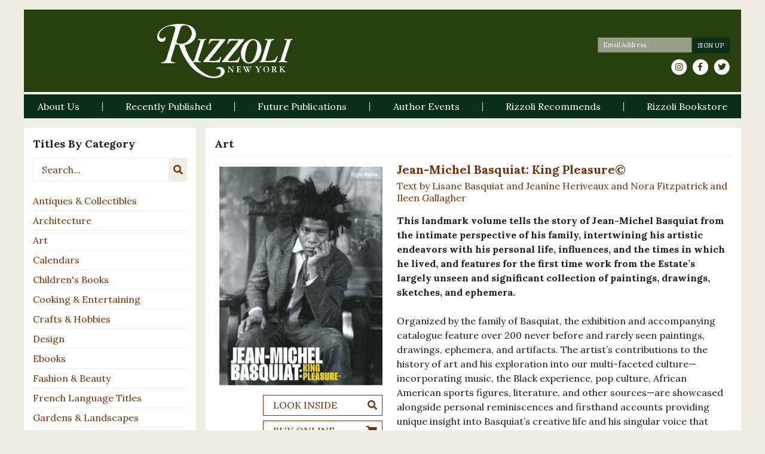

--- FILE ---
content_type: text/html; charset=UTF-8
request_url: https://www.rizzoliusa.com/book/9780847871872/
body_size: 22352
content:

<!DOCTYPE html>
<html id="sitetop" lang="en-US" xmlns="http://www.w3.org/1999/xhtml" itemscope
      itemtype="http://schema.org/Article">
<head prefix="og: http://ogp.me/ns# fb: http://ogp.me/ns/fb# article: http://ogp.me/ns/article#">
    <!-- Google Tag Manager -->
    <script>(function(w,d,s,l,i){w[l]=w[l]||[];w[l].push({'gtm.start':
                new Date().getTime(),event:'gtm.js'});var f=d.getElementsByTagName(s)[0],
            j=d.createElement(s),dl=l!='dataLayer'?'&l='+l:'';j.async=true;j.src=
            'https://www.googletagmanager.com/gtm.js?id='+i+dl;f.parentNode.insertBefore(j,f);
        })(window,document,'script','dataLayer','GTM-5ZW2B3X');</script>
    <!-- End Google Tag Manager -->
    <!-- Google tag (gtag.js) -->
    <script async src="https://www.googletagmanager.com/gtag/js?id=G-9209T7R0PK"></script> <script> window.dataLayer = window.dataLayer || []; function gtag(){dataLayer.push(arguments);} gtag('js', new Date()); gtag('config', 'G-9209T7R0PK'); </script>

    <meta charset="UTF-8"/>
<script type="text/javascript">
/* <![CDATA[ */
var gform;gform||(document.addEventListener("gform_main_scripts_loaded",function(){gform.scriptsLoaded=!0}),document.addEventListener("gform/theme/scripts_loaded",function(){gform.themeScriptsLoaded=!0}),window.addEventListener("DOMContentLoaded",function(){gform.domLoaded=!0}),gform={domLoaded:!1,scriptsLoaded:!1,themeScriptsLoaded:!1,isFormEditor:()=>"function"==typeof InitializeEditor,callIfLoaded:function(o){return!(!gform.domLoaded||!gform.scriptsLoaded||!gform.themeScriptsLoaded&&!gform.isFormEditor()||(gform.isFormEditor()&&console.warn("The use of gform.initializeOnLoaded() is deprecated in the form editor context and will be removed in Gravity Forms 3.1."),o(),0))},initializeOnLoaded:function(o){gform.callIfLoaded(o)||(document.addEventListener("gform_main_scripts_loaded",()=>{gform.scriptsLoaded=!0,gform.callIfLoaded(o)}),document.addEventListener("gform/theme/scripts_loaded",()=>{gform.themeScriptsLoaded=!0,gform.callIfLoaded(o)}),window.addEventListener("DOMContentLoaded",()=>{gform.domLoaded=!0,gform.callIfLoaded(o)}))},hooks:{action:{},filter:{}},addAction:function(o,r,e,t){gform.addHook("action",o,r,e,t)},addFilter:function(o,r,e,t){gform.addHook("filter",o,r,e,t)},doAction:function(o){gform.doHook("action",o,arguments)},applyFilters:function(o){return gform.doHook("filter",o,arguments)},removeAction:function(o,r){gform.removeHook("action",o,r)},removeFilter:function(o,r,e){gform.removeHook("filter",o,r,e)},addHook:function(o,r,e,t,n){null==gform.hooks[o][r]&&(gform.hooks[o][r]=[]);var d=gform.hooks[o][r];null==n&&(n=r+"_"+d.length),gform.hooks[o][r].push({tag:n,callable:e,priority:t=null==t?10:t})},doHook:function(r,o,e){var t;if(e=Array.prototype.slice.call(e,1),null!=gform.hooks[r][o]&&((o=gform.hooks[r][o]).sort(function(o,r){return o.priority-r.priority}),o.forEach(function(o){"function"!=typeof(t=o.callable)&&(t=window[t]),"action"==r?t.apply(null,e):e[0]=t.apply(null,e)})),"filter"==r)return e[0]},removeHook:function(o,r,t,n){var e;null!=gform.hooks[o][r]&&(e=(e=gform.hooks[o][r]).filter(function(o,r,e){return!!(null!=n&&n!=o.tag||null!=t&&t!=o.priority)}),gform.hooks[o][r]=e)}});
/* ]]> */
</script>

    <meta http-equiv="X-UA-Compatible" content="IE=edge, chome=1"/>
    <meta http-equiv="Content-Type" content="text/html; charset=utf-8"/>
    <meta name="viewport" content="width=device-width,initial-scale=1,user-scalable=no">
    <link rel="apple-touch-icon" sizes="57x57" href="https://www.rizzoliusa.com/wp-content/themes/rizzoli-theme/assets/images/favicon/apple-icon-57x57.png">
    <link rel="apple-touch-icon" sizes="60x60" href="https://www.rizzoliusa.com/wp-content/themes/rizzoli-theme/assets/images/favicon/apple-icon-60x60.png">
    <link rel="apple-touch-icon" sizes="72x72" href="https://www.rizzoliusa.com/wp-content/themes/rizzoli-theme/assets/images/favicon/apple-icon-72x72.png">
    <link rel="apple-touch-icon" sizes="76x76" href="https://www.rizzoliusa.com/wp-content/themes/rizzoli-theme/assets/images/favicon/apple-icon-76x76.png">
    <link rel="apple-touch-icon" sizes="114x114" href="https://www.rizzoliusa.com/wp-content/themes/rizzoli-theme/assets/images/favicon/apple-icon-114x114.png">
    <link rel="apple-touch-icon" sizes="120x120" href="https://www.rizzoliusa.com/wp-content/themes/rizzoli-theme/assets/images/favicon/apple-icon-120x120.png">
    <link rel="apple-touch-icon" sizes="144x144" href="https://www.rizzoliusa.com/wp-content/themes/rizzoli-theme/assets/images/favicon/apple-icon-144x144.png">
    <link rel="apple-touch-icon" sizes="152x152" href="https://www.rizzoliusa.com/wp-content/themes/rizzoli-theme/assets/images/favicon/apple-icon-152x152.png">
    <link rel="apple-touch-icon" sizes="180x180" href="https://www.rizzoliusa.com/wp-content/themes/rizzoli-theme/assets/images/favicon/apple-icon-180x180.png">
    <link rel="icon" type="image/png" sizes="192x192"  href="https://www.rizzoliusa.com/wp-content/themes/rizzoli-theme/assets/images/favicon/android-icon-192x192.png">
    <link rel="icon" type="image/png" sizes="32x32" href="https://www.rizzoliusa.com/wp-content/themes/rizzoli-theme/assets/images/favicon/favicon-32x32.png">
    <link rel="icon" type="image/png" sizes="96x96" href="https://www.rizzoliusa.com/wp-content/themes/rizzoli-theme/assets/images/favicon/favicon-96x96.png">
    <link rel="icon" type="image/png" sizes="16x16" href="https://www.rizzoliusa.com/wp-content/themes/rizzoli-theme/assets/images/favicon/favicon-16x16.png">
    <link rel="manifest" href="https://www.rizzoliusa.com/wp-content/themes/rizzoli-theme/assets/images/favicon/manifest.json">
    <meta name="msapplication-TileColor" content="#ffffff">
    <meta name="msapplication-TileImage" content="https://www.rizzoliusa.com/wp-content/themes/rizzoli-theme/assets/images/favicon/ms-icon-144x144.png">
    <meta name="theme-color" content="#ffffff">
    <meta name="format-detection" content="telephone=no" />

    <!-- adding correct og:url -->
    
	<meta name='robots' content='index, follow, max-image-preview:large, max-snippet:-1, max-video-preview:-1' />
	<style>img:is([sizes="auto" i], [sizes^="auto," i]) { contain-intrinsic-size: 3000px 1500px }</style>
	
	<!-- This site is optimized with the Yoast SEO plugin v26.7 - https://yoast.com/wordpress/plugins/seo/ -->
	<title>Jean-Michel Basquiat: King Pleasure© - Rizzoli New York</title>
	<link rel="canonical" href="https://www.rizzoliusa.com/book/" />
	<meta property="og:locale" content="en_US" />
	<meta property="og:type" content="article" />
	<meta property="og:title" content="Book - Rizzoli New York" />
	<meta property="og:url" content="https://www.rizzoliusa.com/book/9780847871872/" />
	<meta property="og:site_name" content="Rizzoli New York" />
	<meta property="article:modified_time" content="2018-05-15T23:02:57+00:00" />
	<meta name="twitter:card" content="summary_large_image" />
	<script type="application/ld+json" class="yoast-schema-graph">{"@context":"https://schema.org","@graph":[{"@type":"WebPage","@id":"https://www.rizzoliusa.com/book/","url":"https://www.rizzoliusa.com/book/","name":"Book - Rizzoli New York","isPartOf":{"@id":"https://www.rizzoliusa.com/#website"},"datePublished":"2018-05-15T21:26:15+00:00","dateModified":"2018-05-15T23:02:57+00:00","breadcrumb":{"@id":"https://www.rizzoliusa.com/book/#breadcrumb"},"inLanguage":"en-US","potentialAction":[{"@type":"ReadAction","target":["https://www.rizzoliusa.com/book/"]}]},{"@type":"BreadcrumbList","@id":"https://www.rizzoliusa.com/book/#breadcrumb","itemListElement":[{"@type":"ListItem","position":1,"name":"Home","item":"https://www.rizzoliusa.com/"},{"@type":"ListItem","position":2,"name":"Book"}]},{"@type":"WebSite","@id":"https://www.rizzoliusa.com/#website","url":"https://www.rizzoliusa.com/","name":"Rizzoli New York","description":"","potentialAction":[{"@type":"SearchAction","target":{"@type":"EntryPoint","urlTemplate":"https://www.rizzoliusa.com/?s={search_term_string}"},"query-input":{"@type":"PropertyValueSpecification","valueRequired":true,"valueName":"search_term_string"}}],"inLanguage":"en-US"}]}</script>
	<!-- / Yoast SEO plugin. -->


<link rel='dns-prefetch' href='//ajax.googleapis.com' />
<link rel='dns-prefetch' href='//code.jquery.com' />
<link rel='dns-prefetch' href='//cdnjs.cloudflare.com' />
<link rel='dns-prefetch' href='//stackpath.bootstrapcdn.com' />
<link rel='dns-prefetch' href='//use.fontawesome.com' />
<link rel='dns-prefetch' href='//fonts.googleapis.com' />
<link href='https://fonts.gstatic.com' crossorigin rel='preconnect' />
<link rel="alternate" type="application/rss+xml" title="Rizzoli New York &raquo; Feed" href="https://www.rizzoliusa.com/feed/" />
<link rel="alternate" type="application/rss+xml" title="Rizzoli New York &raquo; Comments Feed" href="https://www.rizzoliusa.com/comments/feed/" />
<link rel='stylesheet' id='wp-block-library-css' href='https://www.rizzoliusa.com/wp-includes/css/dist/block-library/style.min.css?ver=6.8.3' type='text/css' media='all' />
<style id='classic-theme-styles-inline-css' type='text/css'>
/*! This file is auto-generated */
.wp-block-button__link{color:#fff;background-color:#32373c;border-radius:9999px;box-shadow:none;text-decoration:none;padding:calc(.667em + 2px) calc(1.333em + 2px);font-size:1.125em}.wp-block-file__button{background:#32373c;color:#fff;text-decoration:none}
</style>
<style id='global-styles-inline-css' type='text/css'>
:root{--wp--preset--aspect-ratio--square: 1;--wp--preset--aspect-ratio--4-3: 4/3;--wp--preset--aspect-ratio--3-4: 3/4;--wp--preset--aspect-ratio--3-2: 3/2;--wp--preset--aspect-ratio--2-3: 2/3;--wp--preset--aspect-ratio--16-9: 16/9;--wp--preset--aspect-ratio--9-16: 9/16;--wp--preset--color--black: #000000;--wp--preset--color--cyan-bluish-gray: #abb8c3;--wp--preset--color--white: #ffffff;--wp--preset--color--pale-pink: #f78da7;--wp--preset--color--vivid-red: #cf2e2e;--wp--preset--color--luminous-vivid-orange: #ff6900;--wp--preset--color--luminous-vivid-amber: #fcb900;--wp--preset--color--light-green-cyan: #7bdcb5;--wp--preset--color--vivid-green-cyan: #00d084;--wp--preset--color--pale-cyan-blue: #8ed1fc;--wp--preset--color--vivid-cyan-blue: #0693e3;--wp--preset--color--vivid-purple: #9b51e0;--wp--preset--gradient--vivid-cyan-blue-to-vivid-purple: linear-gradient(135deg,rgba(6,147,227,1) 0%,rgb(155,81,224) 100%);--wp--preset--gradient--light-green-cyan-to-vivid-green-cyan: linear-gradient(135deg,rgb(122,220,180) 0%,rgb(0,208,130) 100%);--wp--preset--gradient--luminous-vivid-amber-to-luminous-vivid-orange: linear-gradient(135deg,rgba(252,185,0,1) 0%,rgba(255,105,0,1) 100%);--wp--preset--gradient--luminous-vivid-orange-to-vivid-red: linear-gradient(135deg,rgba(255,105,0,1) 0%,rgb(207,46,46) 100%);--wp--preset--gradient--very-light-gray-to-cyan-bluish-gray: linear-gradient(135deg,rgb(238,238,238) 0%,rgb(169,184,195) 100%);--wp--preset--gradient--cool-to-warm-spectrum: linear-gradient(135deg,rgb(74,234,220) 0%,rgb(151,120,209) 20%,rgb(207,42,186) 40%,rgb(238,44,130) 60%,rgb(251,105,98) 80%,rgb(254,248,76) 100%);--wp--preset--gradient--blush-light-purple: linear-gradient(135deg,rgb(255,206,236) 0%,rgb(152,150,240) 100%);--wp--preset--gradient--blush-bordeaux: linear-gradient(135deg,rgb(254,205,165) 0%,rgb(254,45,45) 50%,rgb(107,0,62) 100%);--wp--preset--gradient--luminous-dusk: linear-gradient(135deg,rgb(255,203,112) 0%,rgb(199,81,192) 50%,rgb(65,88,208) 100%);--wp--preset--gradient--pale-ocean: linear-gradient(135deg,rgb(255,245,203) 0%,rgb(182,227,212) 50%,rgb(51,167,181) 100%);--wp--preset--gradient--electric-grass: linear-gradient(135deg,rgb(202,248,128) 0%,rgb(113,206,126) 100%);--wp--preset--gradient--midnight: linear-gradient(135deg,rgb(2,3,129) 0%,rgb(40,116,252) 100%);--wp--preset--font-size--small: 13px;--wp--preset--font-size--medium: 20px;--wp--preset--font-size--large: 36px;--wp--preset--font-size--x-large: 42px;--wp--preset--spacing--20: 0.44rem;--wp--preset--spacing--30: 0.67rem;--wp--preset--spacing--40: 1rem;--wp--preset--spacing--50: 1.5rem;--wp--preset--spacing--60: 2.25rem;--wp--preset--spacing--70: 3.38rem;--wp--preset--spacing--80: 5.06rem;--wp--preset--shadow--natural: 6px 6px 9px rgba(0, 0, 0, 0.2);--wp--preset--shadow--deep: 12px 12px 50px rgba(0, 0, 0, 0.4);--wp--preset--shadow--sharp: 6px 6px 0px rgba(0, 0, 0, 0.2);--wp--preset--shadow--outlined: 6px 6px 0px -3px rgba(255, 255, 255, 1), 6px 6px rgba(0, 0, 0, 1);--wp--preset--shadow--crisp: 6px 6px 0px rgba(0, 0, 0, 1);}:where(.is-layout-flex){gap: 0.5em;}:where(.is-layout-grid){gap: 0.5em;}body .is-layout-flex{display: flex;}.is-layout-flex{flex-wrap: wrap;align-items: center;}.is-layout-flex > :is(*, div){margin: 0;}body .is-layout-grid{display: grid;}.is-layout-grid > :is(*, div){margin: 0;}:where(.wp-block-columns.is-layout-flex){gap: 2em;}:where(.wp-block-columns.is-layout-grid){gap: 2em;}:where(.wp-block-post-template.is-layout-flex){gap: 1.25em;}:where(.wp-block-post-template.is-layout-grid){gap: 1.25em;}.has-black-color{color: var(--wp--preset--color--black) !important;}.has-cyan-bluish-gray-color{color: var(--wp--preset--color--cyan-bluish-gray) !important;}.has-white-color{color: var(--wp--preset--color--white) !important;}.has-pale-pink-color{color: var(--wp--preset--color--pale-pink) !important;}.has-vivid-red-color{color: var(--wp--preset--color--vivid-red) !important;}.has-luminous-vivid-orange-color{color: var(--wp--preset--color--luminous-vivid-orange) !important;}.has-luminous-vivid-amber-color{color: var(--wp--preset--color--luminous-vivid-amber) !important;}.has-light-green-cyan-color{color: var(--wp--preset--color--light-green-cyan) !important;}.has-vivid-green-cyan-color{color: var(--wp--preset--color--vivid-green-cyan) !important;}.has-pale-cyan-blue-color{color: var(--wp--preset--color--pale-cyan-blue) !important;}.has-vivid-cyan-blue-color{color: var(--wp--preset--color--vivid-cyan-blue) !important;}.has-vivid-purple-color{color: var(--wp--preset--color--vivid-purple) !important;}.has-black-background-color{background-color: var(--wp--preset--color--black) !important;}.has-cyan-bluish-gray-background-color{background-color: var(--wp--preset--color--cyan-bluish-gray) !important;}.has-white-background-color{background-color: var(--wp--preset--color--white) !important;}.has-pale-pink-background-color{background-color: var(--wp--preset--color--pale-pink) !important;}.has-vivid-red-background-color{background-color: var(--wp--preset--color--vivid-red) !important;}.has-luminous-vivid-orange-background-color{background-color: var(--wp--preset--color--luminous-vivid-orange) !important;}.has-luminous-vivid-amber-background-color{background-color: var(--wp--preset--color--luminous-vivid-amber) !important;}.has-light-green-cyan-background-color{background-color: var(--wp--preset--color--light-green-cyan) !important;}.has-vivid-green-cyan-background-color{background-color: var(--wp--preset--color--vivid-green-cyan) !important;}.has-pale-cyan-blue-background-color{background-color: var(--wp--preset--color--pale-cyan-blue) !important;}.has-vivid-cyan-blue-background-color{background-color: var(--wp--preset--color--vivid-cyan-blue) !important;}.has-vivid-purple-background-color{background-color: var(--wp--preset--color--vivid-purple) !important;}.has-black-border-color{border-color: var(--wp--preset--color--black) !important;}.has-cyan-bluish-gray-border-color{border-color: var(--wp--preset--color--cyan-bluish-gray) !important;}.has-white-border-color{border-color: var(--wp--preset--color--white) !important;}.has-pale-pink-border-color{border-color: var(--wp--preset--color--pale-pink) !important;}.has-vivid-red-border-color{border-color: var(--wp--preset--color--vivid-red) !important;}.has-luminous-vivid-orange-border-color{border-color: var(--wp--preset--color--luminous-vivid-orange) !important;}.has-luminous-vivid-amber-border-color{border-color: var(--wp--preset--color--luminous-vivid-amber) !important;}.has-light-green-cyan-border-color{border-color: var(--wp--preset--color--light-green-cyan) !important;}.has-vivid-green-cyan-border-color{border-color: var(--wp--preset--color--vivid-green-cyan) !important;}.has-pale-cyan-blue-border-color{border-color: var(--wp--preset--color--pale-cyan-blue) !important;}.has-vivid-cyan-blue-border-color{border-color: var(--wp--preset--color--vivid-cyan-blue) !important;}.has-vivid-purple-border-color{border-color: var(--wp--preset--color--vivid-purple) !important;}.has-vivid-cyan-blue-to-vivid-purple-gradient-background{background: var(--wp--preset--gradient--vivid-cyan-blue-to-vivid-purple) !important;}.has-light-green-cyan-to-vivid-green-cyan-gradient-background{background: var(--wp--preset--gradient--light-green-cyan-to-vivid-green-cyan) !important;}.has-luminous-vivid-amber-to-luminous-vivid-orange-gradient-background{background: var(--wp--preset--gradient--luminous-vivid-amber-to-luminous-vivid-orange) !important;}.has-luminous-vivid-orange-to-vivid-red-gradient-background{background: var(--wp--preset--gradient--luminous-vivid-orange-to-vivid-red) !important;}.has-very-light-gray-to-cyan-bluish-gray-gradient-background{background: var(--wp--preset--gradient--very-light-gray-to-cyan-bluish-gray) !important;}.has-cool-to-warm-spectrum-gradient-background{background: var(--wp--preset--gradient--cool-to-warm-spectrum) !important;}.has-blush-light-purple-gradient-background{background: var(--wp--preset--gradient--blush-light-purple) !important;}.has-blush-bordeaux-gradient-background{background: var(--wp--preset--gradient--blush-bordeaux) !important;}.has-luminous-dusk-gradient-background{background: var(--wp--preset--gradient--luminous-dusk) !important;}.has-pale-ocean-gradient-background{background: var(--wp--preset--gradient--pale-ocean) !important;}.has-electric-grass-gradient-background{background: var(--wp--preset--gradient--electric-grass) !important;}.has-midnight-gradient-background{background: var(--wp--preset--gradient--midnight) !important;}.has-small-font-size{font-size: var(--wp--preset--font-size--small) !important;}.has-medium-font-size{font-size: var(--wp--preset--font-size--medium) !important;}.has-large-font-size{font-size: var(--wp--preset--font-size--large) !important;}.has-x-large-font-size{font-size: var(--wp--preset--font-size--x-large) !important;}
:where(.wp-block-post-template.is-layout-flex){gap: 1.25em;}:where(.wp-block-post-template.is-layout-grid){gap: 1.25em;}
:where(.wp-block-columns.is-layout-flex){gap: 2em;}:where(.wp-block-columns.is-layout-grid){gap: 2em;}
:root :where(.wp-block-pullquote){font-size: 1.5em;line-height: 1.6;}
</style>
<link rel='stylesheet' id='dropdown-content-css' href='https://www.rizzoliusa.com/wp-content/plugins/dropdown-content//css/dropdowncontent.css?ver=1.0.2' type='text/css' media='all' />
<link rel='stylesheet' id='font-awesome-css' integrity="sha384-G0fIWCsCzJIMAVNQPfjH08cyYaUtMwjJwqiRKxxE/rx96Uroj1BtIQ6MLJuheaO9" crossorigin="anonymous" href='https://use.fontawesome.com/releases/v5.0.12/css/all.css?ver=5.0.12' type='text/css' media='all' />
<link rel='stylesheet' id='google-fonts-css' href='https://fonts.googleapis.com/css?family=Lora%3A400%2C400i%2C700%2C700i&#038;ver=6.8.3' type='text/css' media='all' />
<link rel='stylesheet' id='bootstrap-css' integrity="sha384-WskhaSGFgHYWDcbwN70/dfYBj47jz9qbsMId/iRN3ewGhXQFZCSftd1LZCfmhktB" crossorigin="anonymous" href='https://stackpath.bootstrapcdn.com/bootstrap/4.1.1/css/bootstrap.min.css?ver=4.1.1' type='text/css' media='all' />
<link rel='stylesheet' id='photoswipe-css-css' integrity="sha384-h/L2W9KefUClHWaty3SLE5F/qvc4djlyR4qY3NUV5HGQBBW7stbcfff1+I/vmsHh" crossorigin="anonymous" href='https://cdnjs.cloudflare.com/ajax/libs/photoswipe/4.1.2/photoswipe.min.css?ver=4.1.2' type='text/css' media='all' />
<link rel='stylesheet' id='photoswipe-default-skin-css' integrity="sha384-iD0dNku6PYSIQLyfTOpB06F2KCZJAKLOThS5HRe8b3ibhdEQ6eKsFf/EeFxdOt5R" crossorigin="anonymous" href='https://cdnjs.cloudflare.com/ajax/libs/photoswipe/4.1.2/default-skin/default-skin.min.css?ver=4.1.2' type='text/css' media='all' />
<link rel='stylesheet' id='slick-css-css' integrity="sha384-ZwVa1S/NX6dEzJaHv2OILVrnj7ERqTH6pd/ubsDTHTrgAEz2kUufO/KLo6frtnOB" crossorigin="anonymous" href='https://cdnjs.cloudflare.com/ajax/libs/slick-carousel/1.9.0/slick.min.css?ver=1.9.0' type='text/css' media='all' />
<link rel='stylesheet' id='slick-theme-css' integrity="sha384-p8hrLdCuwU96YzWVlo0bxczkuDGwoLDfVDXgvu7uhCZMsWz4kvW6YHPMcdCKT8Ng" crossorigin="anonymous" href='https://cdnjs.cloudflare.com/ajax/libs/slick-carousel/1.9.0/slick-theme.min.css?ver=1.9.0' type='text/css' media='all' />
<link rel='stylesheet' id='styles-css' href='https://www.rizzoliusa.com/wp-content/themes/rizzoli-theme/css/sass/styles.css?ver=1630355619' type='text/css' media='all' />
<link rel='stylesheet' id='kishmish-overrides-css' href='https://www.rizzoliusa.com/wp-content/themes/rizzoli-theme/css/overrides.css?ver=1768637710' type='text/css' media='all' />
<link rel='stylesheet' id='lgc-unsemantic-grid-responsive-tablet-css' href='https://www.rizzoliusa.com/wp-content/plugins/lightweight-grid-columns/css/unsemantic-grid-responsive-tablet.css?ver=1.0' type='text/css' media='all' />
<script type="text/javascript" integrity="sha384-fJU6sGmyn07b+uD1nMk7/iSb4yvaowcueiQhfVgQuD98rfva8mcr1eSvjchfpMrH" crossorigin="anonymous" src="https://ajax.googleapis.com/ajax/libs/jquery/3.3.1/jquery.js?ver=3.3.1" id="jquery-js"></script>
<script type="text/javascript" integrity="sha256-F0O1TmEa4I8N24nY0bya59eP6svWcshqX1uzwaWC4F4=" crossorigin="anonymous" src="https://code.jquery.com/jquery-migrate-3.0.1.min.js?ver=3.0.1" id="jquery-migrate-js"></script>
<link rel="https://api.w.org/" href="https://www.rizzoliusa.com/wp-json/" /><link rel="alternate" title="JSON" type="application/json" href="https://www.rizzoliusa.com/wp-json/wp/v2/pages/4713" /><link rel='shortlink' href='https://www.rizzoliusa.com/?p=4713' />
<link rel="alternate" title="oEmbed (JSON)" type="application/json+oembed" href="https://www.rizzoliusa.com/wp-json/oembed/1.0/embed?url=https%3A%2F%2Fwww.rizzoliusa.com%2Fbook%2F" />
<link rel="alternate" title="oEmbed (XML)" type="text/xml+oembed" href="https://www.rizzoliusa.com/wp-json/oembed/1.0/embed?url=https%3A%2F%2Fwww.rizzoliusa.com%2Fbook%2F&#038;format=xml" />
		<!--[if lt IE 9]>
			<link rel="stylesheet" href="https://www.rizzoliusa.com/wp-content/plugins/lightweight-grid-columns/css/ie.min.css" />
		<![endif]-->
	<script type="text/javascript">
(function(url){
	if(/(?:Chrome\/26\.0\.1410\.63 Safari\/537\.31|WordfenceTestMonBot)/.test(navigator.userAgent)){ return; }
	var addEvent = function(evt, handler) {
		if (window.addEventListener) {
			document.addEventListener(evt, handler, false);
		} else if (window.attachEvent) {
			document.attachEvent('on' + evt, handler);
		}
	};
	var removeEvent = function(evt, handler) {
		if (window.removeEventListener) {
			document.removeEventListener(evt, handler, false);
		} else if (window.detachEvent) {
			document.detachEvent('on' + evt, handler);
		}
	};
	var evts = 'contextmenu dblclick drag dragend dragenter dragleave dragover dragstart drop keydown keypress keyup mousedown mousemove mouseout mouseover mouseup mousewheel scroll'.split(' ');
	var logHuman = function() {
		if (window.wfLogHumanRan) { return; }
		window.wfLogHumanRan = true;
		var wfscr = document.createElement('script');
		wfscr.type = 'text/javascript';
		wfscr.async = true;
		wfscr.src = url + '&r=' + Math.random();
		(document.getElementsByTagName('head')[0]||document.getElementsByTagName('body')[0]).appendChild(wfscr);
		for (var i = 0; i < evts.length; i++) {
			removeEvent(evts[i], logHuman);
		}
	};
	for (var i = 0; i < evts.length; i++) {
		addEvent(evts[i], logHuman);
	}
})('//www.rizzoliusa.com/?wordfence_lh=1&hid=F33610A41781D9F4DD07E773C3362666');
</script><noscript><style id="rocket-lazyload-nojs-css">.rll-youtube-player, [data-lazy-src]{display:none !important;}</style></noscript>
</head>

<body class="page page--title page-book">
<!-- Google Tag Manager (noscript) -->
<noscript><iframe src="https://www.googletagmanager.com/ns.html?id=GTM-5ZW2B3X"
                  height="0" width="0" style="display:none;visibility:hidden"></iframe></noscript>
<!-- End Google Tag Manager (noscript) -->
<header class="site-header mt-3">
    <div id="top-head" class="pt-4 pb-3">
        <div class="container-fluid">
            <div class="navbar-header row">
                <div class="col-12 col-lg-7">
                    <h1 class="logo-wrap w-100 text-center">
                        <a class="logo d-inline-block" href="https://www.rizzoliusa.com/" id="site-logo"
                           title="Rizzoli New York" rel="home">
							                                <img src="https://www.rizzoliusa.com/wp-content/uploads/2018/05/Rizzoli_NewYork.svg"
                                     alt="Rizzoli New York">
							                        </a>
                    </h1>
                </div>
                <div class="col-12 col-md-6 col-lg-5 d-none d-lg-flex justify-content-md-end align-items-center">
                    <div id="desktop-newsletter" class="newsletter-social-wrap">
                        <div class="newsletter-signup">
							
                <div class='gf_browser_chrome gform_wrapper gform_legacy_markup_wrapper gform-theme--no-framework' data-form-theme='legacy' data-form-index='0' id='gform_wrapper_3' ><div id='gf_3' class='gform_anchor' tabindex='-1'></div><form method='post' enctype='multipart/form-data' target='gform_ajax_frame_3' id='gform_3'  action='/book/9780847871872/#gf_3' data-formid='3' novalidate>
                        <div class='gform-body gform_body'><ul id='gform_fields_3' class='gform_fields top_label form_sublabel_below description_below validation_below'><li id="field_3_2" class="gfield gfield--type-honeypot gform_validation_container field_sublabel_below gfield--has-description field_description_below field_validation_below gfield_visibility_visible"  ><label class='gfield_label gform-field-label' for='input_3_2'>Comments</label><div class='ginput_container'><input name='input_2' id='input_3_2' type='text' value='' autocomplete='new-password'/></div><div class='gfield_description' id='gfield_description_3_2'>This field is for validation purposes and should be left unchanged.</div></li><li id="field_3_1" class="gfield gfield--type-email gfield_contains_required field_sublabel_below gfield--no-description field_description_below hidden_label field_validation_below gfield_visibility_visible"  ><label class='gfield_label gform-field-label' for='input_3_1'>Email<span class="gfield_required"><span class="gfield_required gfield_required_asterisk">*</span></span></label><div class='ginput_container ginput_container_email'>
                            <input name='input_1' id='input_3_1' type='email' value='' class='medium'   placeholder='Email Address..' aria-required="true" aria-invalid="false"  />
                        </div></li></ul></div>
        <div class='gform-footer gform_footer top_label'> <input type='submit' id='gform_submit_button_3' class='gform_button button' onclick='gform.submission.handleButtonClick(this);' data-submission-type='submit' value='Sign Up'  /> <input type='hidden' name='gform_ajax' value='form_id=3&amp;title=&amp;description=&amp;tabindex=0&amp;theme=legacy&amp;styles=[]&amp;hash=3e2ae0633cc16c256e4818dd6916f071' />
            <input type='hidden' class='gform_hidden' name='gform_submission_method' data-js='gform_submission_method_3' value='iframe' />
            <input type='hidden' class='gform_hidden' name='gform_theme' data-js='gform_theme_3' id='gform_theme_3' value='legacy' />
            <input type='hidden' class='gform_hidden' name='gform_style_settings' data-js='gform_style_settings_3' id='gform_style_settings_3' value='[]' />
            <input type='hidden' class='gform_hidden' name='is_submit_3' value='1' />
            <input type='hidden' class='gform_hidden' name='gform_submit' value='3' />
            
            <input type='hidden' class='gform_hidden' name='gform_unique_id' value='' />
            <input type='hidden' class='gform_hidden' name='state_3' value='WyJbXSIsIjM1MDRmYWRlMWVkMzExZWVhOWE3MzMwNDE2NzI2NzQ1Il0=' />
            <input type='hidden' autocomplete='off' class='gform_hidden' name='gform_target_page_number_3' id='gform_target_page_number_3' value='0' />
            <input type='hidden' autocomplete='off' class='gform_hidden' name='gform_source_page_number_3' id='gform_source_page_number_3' value='1' />
            <input type='hidden' name='gform_field_values' value='' />
            
        </div>
                        </form>
                        </div>
		                <iframe style='display:none;width:0px;height:0px;' src='about:blank' name='gform_ajax_frame_3' id='gform_ajax_frame_3' title='This iframe contains the logic required to handle Ajax powered Gravity Forms.'></iframe>
		                <script type="text/javascript">
/* <![CDATA[ */
 gform.initializeOnLoaded( function() {gformInitSpinner( 3, 'https://www.rizzoliusa.com/wp-content/themes/rizzoli-theme/assets/images/loading.svg', true );jQuery('#gform_ajax_frame_3').on('load',function(){var contents = jQuery(this).contents().find('*').html();var is_postback = contents.indexOf('GF_AJAX_POSTBACK') >= 0;if(!is_postback){return;}var form_content = jQuery(this).contents().find('#gform_wrapper_3');var is_confirmation = jQuery(this).contents().find('#gform_confirmation_wrapper_3').length > 0;var is_redirect = contents.indexOf('gformRedirect(){') >= 0;var is_form = form_content.length > 0 && ! is_redirect && ! is_confirmation;var mt = parseInt(jQuery('html').css('margin-top'), 10) + parseInt(jQuery('body').css('margin-top'), 10) + 100;if(is_form){jQuery('#gform_wrapper_3').html(form_content.html());if(form_content.hasClass('gform_validation_error')){jQuery('#gform_wrapper_3').addClass('gform_validation_error');} else {jQuery('#gform_wrapper_3').removeClass('gform_validation_error');}setTimeout( function() { /* delay the scroll by 50 milliseconds to fix a bug in chrome */ jQuery(document).scrollTop(jQuery('#gform_wrapper_3').offset().top - mt); }, 50 );if(window['gformInitDatepicker']) {gformInitDatepicker();}if(window['gformInitPriceFields']) {gformInitPriceFields();}var current_page = jQuery('#gform_source_page_number_3').val();gformInitSpinner( 3, 'https://www.rizzoliusa.com/wp-content/themes/rizzoli-theme/assets/images/loading.svg', true );jQuery(document).trigger('gform_page_loaded', [3, current_page]);window['gf_submitting_3'] = false;}else if(!is_redirect){var confirmation_content = jQuery(this).contents().find('.GF_AJAX_POSTBACK').html();if(!confirmation_content){confirmation_content = contents;}jQuery('#gform_wrapper_3').replaceWith(confirmation_content);jQuery(document).scrollTop(jQuery('#gf_3').offset().top - mt);jQuery(document).trigger('gform_confirmation_loaded', [3]);window['gf_submitting_3'] = false;wp.a11y.speak(jQuery('#gform_confirmation_message_3').text());}else{jQuery('#gform_3').append(contents);if(window['gformRedirect']) {gformRedirect();}}jQuery(document).trigger("gform_pre_post_render", [{ formId: "3", currentPage: "current_page", abort: function() { this.preventDefault(); } }]);        if (event && event.defaultPrevented) {                return;        }        const gformWrapperDiv = document.getElementById( "gform_wrapper_3" );        if ( gformWrapperDiv ) {            const visibilitySpan = document.createElement( "span" );            visibilitySpan.id = "gform_visibility_test_3";            gformWrapperDiv.insertAdjacentElement( "afterend", visibilitySpan );        }        const visibilityTestDiv = document.getElementById( "gform_visibility_test_3" );        let postRenderFired = false;        function triggerPostRender() {            if ( postRenderFired ) {                return;            }            postRenderFired = true;            gform.core.triggerPostRenderEvents( 3, current_page );            if ( visibilityTestDiv ) {                visibilityTestDiv.parentNode.removeChild( visibilityTestDiv );            }        }        function debounce( func, wait, immediate ) {            var timeout;            return function() {                var context = this, args = arguments;                var later = function() {                    timeout = null;                    if ( !immediate ) func.apply( context, args );                };                var callNow = immediate && !timeout;                clearTimeout( timeout );                timeout = setTimeout( later, wait );                if ( callNow ) func.apply( context, args );            };        }        const debouncedTriggerPostRender = debounce( function() {            triggerPostRender();        }, 200 );        if ( visibilityTestDiv && visibilityTestDiv.offsetParent === null ) {            const observer = new MutationObserver( ( mutations ) => {                mutations.forEach( ( mutation ) => {                    if ( mutation.type === 'attributes' && visibilityTestDiv.offsetParent !== null ) {                        debouncedTriggerPostRender();                        observer.disconnect();                    }                });            });            observer.observe( document.body, {                attributes: true,                childList: false,                subtree: true,                attributeFilter: [ 'style', 'class' ],            });        } else {            triggerPostRender();        }    } );} ); 
/* ]]> */
</script>
							                        </div>
						<div class="social-media-links d-flex justify-content-end mt-2 mt-md-3 ml-lg-auto">
	<a href="http://instagram.com/rizzolibooks" target="_blank" title="Instagram" style="margin-left:15px;"><i class="fab fa-instagram fa-lg"></i></a>
<a href="https://www.facebook.com/RizzoliNewYork" target="_blank" title="Facebook" style="margin-left:15px;"><i class="fab fa-facebook-f fa-lg"></i></a>
<a href="http://twitter.com/#!/Rizzoli_Books" target="_blank" title="Twitter" style="margin-left:15px;"><i class="fab fa-twitter fa-lg"></i></a>
</div>
                    </div>
                </div>
            </div>
        </div>
    </div>
    <div id="main-nav" class="mt-1">
        <div class="container-fluid">
            <nav id="header-nav-container" class="header-nav navbar-expand-lg w-100" role="navigation">
                <div class="d-flex d-lg-none justify-content-end w-100 py-1 mobile-menu" data-toggle="collapse"
                     data-target="#header-nav"
                     aria-controls="header-nav" aria-expanded="false" aria-label="Toggle navigation">
                    <button class="navbar-toggler collapsed" type="button" data-toggle="collapse"
                            data-target="#header-nav"
                            aria-controls="header-nav" aria-expanded="false" aria-label="Toggle navigation">
                        <!--                    <span class="navbar-toggler-icon"></span>-->
                        <i class="fas fa-bars"></i>
                        <span class="times">&times;</span>
                    </button>
                </div>
                <div id="header-nav" class="navbar-collapse collapse">
					<div class="menu-container p-0 w-100"><ul id="mobile-header-nav" class=" d-lg-flex pb-0 justify-content-md-between align-items-md-center"><li class="menu-item  nav-item" ><a href="https://www.rizzoliusa.com/about-us/" class="nav-link "><span>About Us</span></a><li class="menu-spacer d-none"></li></li>
<li class="menu-item  nav-item" ><a href="https://www.rizzoliusa.com/recently-published/" class="nav-link "><span>Recently Published</span></a><li class="menu-spacer d-none"></li></li>
<li class="menu-item  nav-item" ><a href="https://www.rizzoliusa.com/future-publications/" class="nav-link "><span>Future Publications</span></a><li class="menu-spacer d-none"></li></li>
<li class="menu-item  nav-item" ><a href="https://www.rizzoliusa.com/author-events/" class="nav-link "><span>Author Events</span></a><li class="menu-spacer d-none"></li></li>
<li class="menu-item  nav-item" ><a href="https://www.rizzoliusa.com/news/" class="nav-link "><span>Rizzoli Recommends</span></a><li class="menu-spacer d-none"></li></li>
<li class="menu-item  nav-item" ><a target="_blank" href="https://www.rizzolibookstore.com/" class="nav-link "><span>Rizzoli Bookstore</span></a><li class="menu-spacer d-none"></li></li>
</ul></div>                    <div class="sep d-lg-none"></div>
                    <div class="mobile-social-nav d-flex d-lg-none justify-content-center pb-3">
						<div class="social-media-links d-flex justify-content-end mt-2 mt-md-3 ml-lg-auto">
	<a href="http://instagram.com/rizzolibooks" target="_blank" title="Instagram" style="margin-left:15px;"><i class="fab fa-instagram fa-lg"></i></a>
<a href="https://www.facebook.com/RizzoliNewYork" target="_blank" title="Facebook" style="margin-left:15px;"><i class="fab fa-facebook-f fa-lg"></i></a>
<a href="http://twitter.com/#!/Rizzoli_Books" target="_blank" title="Twitter" style="margin-left:15px;"><i class="fab fa-twitter fa-lg"></i></a>
</div>
                    </div>
                    <div id="mobile-header-newsletter" class="d-flex d-lg-none justify-content-center pb-3"></div>
                </div>
            </nav>
        </div>
    </div>
</header>
<div id="page-content-container" class="my-3 d-flex">
    <main class="main-content container-fluid half px-xl-0">
        <div class="row half">
			<div class="d-none d-lg-flex col-12 col-md-3 col-lg-3 px-2 mb-2 mb-md-0">
	

<nav class="module category-nav-wrap w-100">
    <div class="position-relative d-flex">
        <h2 class="module-header pb-0 no-border flex-grow-1">Titles By Category</h2>
    </div>
    <div class="mt-2">
	    <form class="search-wrap d-flex mb-3 pt-1" action="https://www.rizzoliusa.com/search">
    <label for="title_subtitle_auth_isbn" class="visuallyHidden"></label>
    <input class="flex-grow-1 w-75" placeholder="Search..." type="search" name="q"
           value="" maxlength="50">
    <button class="search-submit" type="submit" title="Submit your search query."><i class="fas fa-search"></i>
    </button>
</form>
<ul class="category-nav-menu">
	            <li class="text-center text-lg-left "><a href="https://www.rizzoliusa.com/categories/antiques-collectibles/recent"
                                                                             title="Antiques & Collectibles">Antiques & Collectibles</a>
				                    <ul class="category-sub-nav">
                        <li class=""><a href="https://www.rizzoliusa.com/categories/antiques-collectibles/recent"
                                                            title="Antiques & Collectibles - Recently Published">Recently
                                Published</a>
                        </li>
                        <li class=""><a href="https://www.rizzoliusa.com/categories/antiques-collectibles/future"
                                                            title="Antiques & Collectibles - Future Publications">Future
                                Publications</a></li>
                        <li class=""><a href="https://www.rizzoliusa.com/categories/antiques-collectibles/all"
                                                         title="Antiques & Collectibles - All Titles">All
                                Titles</a></li>
                    </ul>
				            </li>
		            <li class="text-center text-lg-left "><a href="https://www.rizzoliusa.com/categories/architecture/recent"
                                                                             title="Architecture">Architecture</a>
				                    <ul class="category-sub-nav">
                        <li class=""><a href="https://www.rizzoliusa.com/categories/architecture/recent"
                                                            title="Architecture - Recently Published">Recently
                                Published</a>
                        </li>
                        <li class=""><a href="https://www.rizzoliusa.com/categories/architecture/future"
                                                            title="Architecture - Future Publications">Future
                                Publications</a></li>
                        <li class=""><a href="https://www.rizzoliusa.com/categories/architecture/all"
                                                         title="Architecture - All Titles">All
                                Titles</a></li>
                    </ul>
				            </li>
		            <li class="text-center text-lg-left "><a href="https://www.rizzoliusa.com/categories/art/recent"
                                                                             title="Art">Art</a>
				                    <ul class="category-sub-nav">
                        <li class=""><a href="https://www.rizzoliusa.com/categories/art/recent"
                                                            title="Art - Recently Published">Recently
                                Published</a>
                        </li>
                        <li class=""><a href="https://www.rizzoliusa.com/categories/art/future"
                                                            title="Art - Future Publications">Future
                                Publications</a></li>
                        <li class=""><a href="https://www.rizzoliusa.com/categories/art/all"
                                                         title="Art - All Titles">All
                                Titles</a></li>
                    </ul>
				            </li>
		            <li class="text-center text-lg-left "><a href="/calendars/"
                                                                             title="Calendars">Calendars</a>
				            </li>
		            <li class="text-center text-lg-left "><a href="https://www.rizzoliusa.com/categories/childrens-books/recent"
                                                                             title="Children's Books">Children's Books</a>
				                    <ul class="category-sub-nav">
                        <li class=""><a href="https://www.rizzoliusa.com/categories/childrens-books/recent"
                                                            title="Children's Books - Recently Published">Recently
                                Published</a>
                        </li>
                        <li class=""><a href="https://www.rizzoliusa.com/categories/childrens-books/future"
                                                            title="Children's Books - Future Publications">Future
                                Publications</a></li>
                        <li class=""><a href="https://www.rizzoliusa.com/categories/childrens-books/all"
                                                         title="Children's Books - All Titles">All
                                Titles</a></li>
                    </ul>
				            </li>
		            <li class="text-center text-lg-left "><a href="https://www.rizzoliusa.com/categories/cooking-entertaining/recent"
                                                                             title="Cooking & Entertaining">Cooking & Entertaining</a>
				                    <ul class="category-sub-nav">
                        <li class=""><a href="https://www.rizzoliusa.com/categories/cooking-entertaining/recent"
                                                            title="Cooking & Entertaining - Recently Published">Recently
                                Published</a>
                        </li>
                        <li class=""><a href="https://www.rizzoliusa.com/categories/cooking-entertaining/future"
                                                            title="Cooking & Entertaining - Future Publications">Future
                                Publications</a></li>
                        <li class=""><a href="https://www.rizzoliusa.com/categories/cooking-entertaining/all"
                                                         title="Cooking & Entertaining - All Titles">All
                                Titles</a></li>
                    </ul>
				            </li>
		            <li class="text-center text-lg-left "><a href="https://www.rizzoliusa.com/categories/crafts-hobbies/recent"
                                                                             title="Crafts & Hobbies">Crafts & Hobbies</a>
				                    <ul class="category-sub-nav">
                        <li class=""><a href="https://www.rizzoliusa.com/categories/crafts-hobbies/recent"
                                                            title="Crafts & Hobbies - Recently Published">Recently
                                Published</a>
                        </li>
                        <li class=""><a href="https://www.rizzoliusa.com/categories/crafts-hobbies/future"
                                                            title="Crafts & Hobbies - Future Publications">Future
                                Publications</a></li>
                        <li class=""><a href="https://www.rizzoliusa.com/categories/crafts-hobbies/all"
                                                         title="Crafts & Hobbies - All Titles">All
                                Titles</a></li>
                    </ul>
				            </li>
		            <li class="text-center text-lg-left "><a href="https://www.rizzoliusa.com/categories/design/recent"
                                                                             title="Design">Design</a>
				                    <ul class="category-sub-nav">
                        <li class=""><a href="https://www.rizzoliusa.com/categories/design/recent"
                                                            title="Design - Recently Published">Recently
                                Published</a>
                        </li>
                        <li class=""><a href="https://www.rizzoliusa.com/categories/design/future"
                                                            title="Design - Future Publications">Future
                                Publications</a></li>
                        <li class=""><a href="https://www.rizzoliusa.com/categories/design/all"
                                                         title="Design - All Titles">All
                                Titles</a></li>
                    </ul>
				            </li>
		            <li class="text-center text-lg-left "><a href="https://www.rizzoliusa.com/categories/ebooks/recent"
                                                                             title="Ebooks">Ebooks</a>
				                    <ul class="category-sub-nav">
                        <li class=""><a href="https://www.rizzoliusa.com/categories/ebooks/recent"
                                                            title="Ebooks - Recently Published">Recently
                                Published</a>
                        </li>
                        <li class=""><a href="https://www.rizzoliusa.com/categories/ebooks/future"
                                                            title="Ebooks - Future Publications">Future
                                Publications</a></li>
                        <li class=""><a href="https://www.rizzoliusa.com/categories/ebooks/all"
                                                         title="Ebooks - All Titles">All
                                Titles</a></li>
                    </ul>
				            </li>
		            <li class="text-center text-lg-left "><a href="https://www.rizzoliusa.com/categories/fashion-beauty/recent"
                                                                             title="Fashion & Beauty">Fashion & Beauty</a>
				                    <ul class="category-sub-nav">
                        <li class=""><a href="https://www.rizzoliusa.com/categories/fashion-beauty/recent"
                                                            title="Fashion & Beauty - Recently Published">Recently
                                Published</a>
                        </li>
                        <li class=""><a href="https://www.rizzoliusa.com/categories/fashion-beauty/future"
                                                            title="Fashion & Beauty - Future Publications">Future
                                Publications</a></li>
                        <li class=""><a href="https://www.rizzoliusa.com/categories/fashion-beauty/all"
                                                         title="Fashion & Beauty - All Titles">All
                                Titles</a></li>
                    </ul>
				            </li>
		            <li class="text-center text-lg-left "><a href="/french-language-titles/"
                                                                             title="French Language Titles">French Language Titles</a>
				            </li>
		            <li class="text-center text-lg-left "><a href="https://www.rizzoliusa.com/categories/gardens-landscapes/recent"
                                                                             title="Gardens & Landscapes">Gardens & Landscapes</a>
				                    <ul class="category-sub-nav">
                        <li class=""><a href="https://www.rizzoliusa.com/categories/gardens-landscapes/recent"
                                                            title="Gardens & Landscapes - Recently Published">Recently
                                Published</a>
                        </li>
                        <li class=""><a href="https://www.rizzoliusa.com/categories/gardens-landscapes/future"
                                                            title="Gardens & Landscapes - Future Publications">Future
                                Publications</a></li>
                        <li class=""><a href="https://www.rizzoliusa.com/categories/gardens-landscapes/all"
                                                         title="Gardens & Landscapes - All Titles">All
                                Titles</a></li>
                    </ul>
				            </li>
		            <li class="text-center text-lg-left "><a href="https://www.rizzoliusa.com/categories/health-well-being/recent"
                                                                             title="Health & Well-Being">Health & Well-Being</a>
				                    <ul class="category-sub-nav">
                        <li class=""><a href="https://www.rizzoliusa.com/categories/health-well-being/recent"
                                                            title="Health & Well-Being - Recently Published">Recently
                                Published</a>
                        </li>
                        <li class=""><a href="https://www.rizzoliusa.com/categories/health-well-being/future"
                                                            title="Health & Well-Being - Future Publications">Future
                                Publications</a></li>
                        <li class=""><a href="https://www.rizzoliusa.com/categories/health-well-being/all"
                                                         title="Health & Well-Being - All Titles">All
                                Titles</a></li>
                    </ul>
				            </li>
		            <li class="text-center text-lg-left "><a href="https://www.rizzoliusa.com/categories/humor-gifts/recent"
                                                                             title="Humor & Gifts">Humor & Gifts</a>
				                    <ul class="category-sub-nav">
                        <li class=""><a href="https://www.rizzoliusa.com/categories/humor-gifts/recent"
                                                            title="Humor & Gifts - Recently Published">Recently
                                Published</a>
                        </li>
                        <li class=""><a href="https://www.rizzoliusa.com/categories/humor-gifts/future"
                                                            title="Humor & Gifts - Future Publications">Future
                                Publications</a></li>
                        <li class=""><a href="https://www.rizzoliusa.com/categories/humor-gifts/all"
                                                         title="Humor & Gifts - All Titles">All
                                Titles</a></li>
                    </ul>
				            </li>
		            <li class="text-center text-lg-left "><a href="https://www.rizzoliusa.com/categories/interior-design/recent"
                                                                             title="Interior Design">Interior Design</a>
				                    <ul class="category-sub-nav">
                        <li class=""><a href="https://www.rizzoliusa.com/categories/interior-design/recent"
                                                            title="Interior Design - Recently Published">Recently
                                Published</a>
                        </li>
                        <li class=""><a href="https://www.rizzoliusa.com/categories/interior-design/future"
                                                            title="Interior Design - Future Publications">Future
                                Publications</a></li>
                        <li class=""><a href="https://www.rizzoliusa.com/categories/interior-design/all"
                                                         title="Interior Design - All Titles">All
                                Titles</a></li>
                    </ul>
				            </li>
		            <li class="text-center text-lg-left "><a href="https://www.rizzoliusa.com/categories/lgbtq-interest/recent"
                                                                             title="LGBTQ Interest">LGBTQ Interest</a>
				                    <ul class="category-sub-nav">
                        <li class=""><a href="https://www.rizzoliusa.com/categories/lgbtq-interest/recent"
                                                            title="LGBTQ Interest - Recently Published">Recently
                                Published</a>
                        </li>
                        <li class=""><a href="https://www.rizzoliusa.com/categories/lgbtq-interest/future"
                                                            title="LGBTQ Interest - Future Publications">Future
                                Publications</a></li>
                        <li class=""><a href="https://www.rizzoliusa.com/categories/lgbtq-interest/all"
                                                         title="LGBTQ Interest - All Titles">All
                                Titles</a></li>
                    </ul>
				            </li>
		            <li class="text-center text-lg-left "><a href="https://www.rizzoliusa.com/categories/literature/recent"
                                                                             title="Literature">Literature</a>
				                    <ul class="category-sub-nav">
                        <li class=""><a href="https://www.rizzoliusa.com/categories/literature/recent"
                                                            title="Literature - Recently Published">Recently
                                Published</a>
                        </li>
                        <li class=""><a href="https://www.rizzoliusa.com/categories/literature/future"
                                                            title="Literature - Future Publications">Future
                                Publications</a></li>
                        <li class=""><a href="https://www.rizzoliusa.com/categories/literature/all"
                                                         title="Literature - All Titles">All
                                Titles</a></li>
                    </ul>
				            </li>
		            <li class="text-center text-lg-left "><a href="https://www.rizzoliusa.com/categories/nature-wildlife/recent"
                                                                             title="Nature & Wildlife">Nature & Wildlife</a>
				                    <ul class="category-sub-nav">
                        <li class=""><a href="https://www.rizzoliusa.com/categories/nature-wildlife/recent"
                                                            title="Nature & Wildlife - Recently Published">Recently
                                Published</a>
                        </li>
                        <li class=""><a href="https://www.rizzoliusa.com/categories/nature-wildlife/future"
                                                            title="Nature & Wildlife - Future Publications">Future
                                Publications</a></li>
                        <li class=""><a href="https://www.rizzoliusa.com/categories/nature-wildlife/all"
                                                         title="Nature & Wildlife - All Titles">All
                                Titles</a></li>
                    </ul>
				            </li>
		            <li class="text-center text-lg-left "><a href="https://www.rizzoliusa.com/categories/pets/recent"
                                                                             title="Pets">Pets</a>
				                    <ul class="category-sub-nav">
                        <li class=""><a href="https://www.rizzoliusa.com/categories/pets/recent"
                                                            title="Pets - Recently Published">Recently
                                Published</a>
                        </li>
                        <li class=""><a href="https://www.rizzoliusa.com/categories/pets/future"
                                                            title="Pets - Future Publications">Future
                                Publications</a></li>
                        <li class=""><a href="https://www.rizzoliusa.com/categories/pets/all"
                                                         title="Pets - All Titles">All
                                Titles</a></li>
                    </ul>
				            </li>
		            <li class="text-center text-lg-left "><a href="https://www.rizzoliusa.com/categories/photography/recent"
                                                                             title="Photography">Photography</a>
				                    <ul class="category-sub-nav">
                        <li class=""><a href="https://www.rizzoliusa.com/categories/photography/recent"
                                                            title="Photography - Recently Published">Recently
                                Published</a>
                        </li>
                        <li class=""><a href="https://www.rizzoliusa.com/categories/photography/future"
                                                            title="Photography - Future Publications">Future
                                Publications</a></li>
                        <li class=""><a href="https://www.rizzoliusa.com/categories/photography/all"
                                                         title="Photography - All Titles">All
                                Titles</a></li>
                    </ul>
				            </li>
		            <li class="text-center text-lg-left "><a href="https://www.rizzoliusa.com/categories/pop-culture-performing-arts/recent"
                                                                             title="Pop Culture & Performing Arts">Pop Culture & Performing Arts</a>
				                    <ul class="category-sub-nav">
                        <li class=""><a href="https://www.rizzoliusa.com/categories/pop-culture-performing-arts/recent"
                                                            title="Pop Culture & Performing Arts - Recently Published">Recently
                                Published</a>
                        </li>
                        <li class=""><a href="https://www.rizzoliusa.com/categories/pop-culture-performing-arts/future"
                                                            title="Pop Culture & Performing Arts - Future Publications">Future
                                Publications</a></li>
                        <li class=""><a href="https://www.rizzoliusa.com/categories/pop-culture-performing-arts/all"
                                                         title="Pop Culture & Performing Arts - All Titles">All
                                Titles</a></li>
                    </ul>
				            </li>
		            <li class="text-center text-lg-left "><a href="https://www.rizzoliusa.com/categories/electa/recent"
                                                                             title="Rizzoli Electa">Rizzoli Electa</a>
				                    <ul class="category-sub-nav">
                        <li class=""><a href="https://www.rizzoliusa.com/categories/electa/recent"
                                                            title="Rizzoli Electa - Recently Published">Recently
                                Published</a>
                        </li>
                        <li class=""><a href="https://www.rizzoliusa.com/categories/electa/future"
                                                            title="Rizzoli Electa - Future Publications">Future
                                Publications</a></li>
                        <li class=""><a href="https://www.rizzoliusa.com/categories/electa/all"
                                                         title="Rizzoli Electa - All Titles">All
                                Titles</a></li>
                    </ul>
				            </li>
		            <li class="text-center text-lg-left "><a href="https://www.rizzoliusa.com/categories/specially-priced/recent"
                                                                             title="Specially Priced">Specially Priced</a>
				                    <ul class="category-sub-nav">
                        <li class=""><a href="https://www.rizzoliusa.com/categories/specially-priced/recent"
                                                            title="Specially Priced - Recently Published">Recently
                                Published</a>
                        </li>
                        <li class=""><a href="https://www.rizzoliusa.com/categories/specially-priced/future"
                                                            title="Specially Priced - Future Publications">Future
                                Publications</a></li>
                        <li class=""><a href="https://www.rizzoliusa.com/categories/specially-priced/all"
                                                         title="Specially Priced - All Titles">All
                                Titles</a></li>
                    </ul>
				            </li>
		            <li class="text-center text-lg-left "><a href="https://www.rizzoliusa.com/categories/sports/recent"
                                                                             title="Sports">Sports</a>
				                    <ul class="category-sub-nav">
                        <li class=""><a href="https://www.rizzoliusa.com/categories/sports/recent"
                                                            title="Sports - Recently Published">Recently
                                Published</a>
                        </li>
                        <li class=""><a href="https://www.rizzoliusa.com/categories/sports/future"
                                                            title="Sports - Future Publications">Future
                                Publications</a></li>
                        <li class=""><a href="https://www.rizzoliusa.com/categories/sports/all"
                                                         title="Sports - All Titles">All
                                Titles</a></li>
                    </ul>
				            </li>
		            <li class="text-center text-lg-left "><a href="https://www.rizzoliusa.com/categories/transportation/recent"
                                                                             title="Transportation">Transportation</a>
				                    <ul class="category-sub-nav">
                        <li class=""><a href="https://www.rizzoliusa.com/categories/transportation/recent"
                                                            title="Transportation - Recently Published">Recently
                                Published</a>
                        </li>
                        <li class=""><a href="https://www.rizzoliusa.com/categories/transportation/future"
                                                            title="Transportation - Future Publications">Future
                                Publications</a></li>
                        <li class=""><a href="https://www.rizzoliusa.com/categories/transportation/all"
                                                         title="Transportation - All Titles">All
                                Titles</a></li>
                    </ul>
				            </li>
		            <li class="text-center text-lg-left "><a href="https://www.rizzoliusa.com/categories/travel-pictorial/recent"
                                                                             title="Travel & Pictorial">Travel & Pictorial</a>
				                    <ul class="category-sub-nav">
                        <li class=""><a href="https://www.rizzoliusa.com/categories/travel-pictorial/recent"
                                                            title="Travel & Pictorial - Recently Published">Recently
                                Published</a>
                        </li>
                        <li class=""><a href="https://www.rizzoliusa.com/categories/travel-pictorial/future"
                                                            title="Travel & Pictorial - Future Publications">Future
                                Publications</a></li>
                        <li class=""><a href="https://www.rizzoliusa.com/categories/travel-pictorial/all"
                                                         title="Travel & Pictorial - All Titles">All
                                Titles</a></li>
                    </ul>
				            </li>
		            <li class="text-center text-lg-left "><a href="https://www.rizzoliusa.com/categories/world-history-culture/recent"
                                                                             title="World History & Culture">World History & Culture</a>
				                    <ul class="category-sub-nav">
                        <li class=""><a href="https://www.rizzoliusa.com/categories/world-history-culture/recent"
                                                            title="World History & Culture - Recently Published">Recently
                                Published</a>
                        </li>
                        <li class=""><a href="https://www.rizzoliusa.com/categories/world-history-culture/future"
                                                            title="World History & Culture - Future Publications">Future
                                Publications</a></li>
                        <li class=""><a href="https://www.rizzoliusa.com/categories/world-history-culture/all"
                                                         title="World History & Culture - All Titles">All
                                Titles</a></li>
                    </ul>
				            </li>
		</ul>
    </div>
    <div class="position-relative d-flex mt-3">
        <h2 class="module-header pb-0 no-border flex-grow-1">Publishing Partners</h2>
    </div>
    <div class="mt-2">
	    <ul class="category-nav-menu">
            <li class="text-center text-lg-left "><a href="https://www.rizzoliusa.com/publisher/flammarion"
              title="Flammarion">Flammarion</a>
                    </li>
            <li class="text-center text-lg-left "><a href="https://www.rizzoliusa.com/publisher/mondadori"
              title="Mondadori">Mondadori</a>
                    </li>
            <li class="text-center text-lg-left "><a href="https://www.rizzoliusa.com/publisher/batsford"
              title="Batsford / Scala / Pitkin">Batsford / Scala / Pitkin</a>
                            <ul class="category-sub-nav">
                    <li class="active"><a href="https://www.rizzoliusa.com/publisher/batsford"
                          title="Batsford / Scala / Pitkin - All">All Titles</a>
                    </li>
                                            <li class=""><a href="https://www.rizzoliusa.com/publisher/batsford/imprint/WQ"
                              title="Pitkin">Pitkin</a>
                        </li>
                                            <li class=""><a href="https://www.rizzoliusa.com/publisher/batsford/imprint/197"
                              title="Scala">Scala</a>
                        </li>
                                            <li class=""><a href="https://www.rizzoliusa.com/publisher/batsford/imprint/141"
                              title="Batsford">Batsford</a>
                        </li>
                                    </ul>
                    </li>
            <li class="text-center text-lg-left "><a href="https://www.rizzoliusa.com/publisher/smith-street"
              title="Smith Street">Smith Street</a>
                            <ul class="category-sub-nav">
                    <li class="active"><a href="https://www.rizzoliusa.com/publisher/smith-street"
                          title="Smith Street - All">All Titles</a>
                    </li>
                                            <li class=""><a href="https://www.rizzoliusa.com/publisher/smith-street/imprint/ZS"
                              title="Smith Street Books">Smith Street Books</a>
                        </li>
                                            <li class=""><a href="https://www.rizzoliusa.com/publisher/smith-street/imprint/55"
                              title="Smith Street Gifts">Smith Street Gifts</a>
                        </li>
                                    </ul>
                    </li>
    </ul>
    </div>
</nav>
</div>
<div class="d-flex d-lg-none col-12 col-lg-3 px-2 mb-3 mb-lg-0">
	

<nav class="module category-nav-wrap w-100">
	<div class="position-relative d-flex category-control-wrap collapsed" data-target="#category-nav-wrap" data-toggle="collapse" aria-expanded="false"
	     aria-controls="category-nav-wrap" role="button">
		<h2 class="module-header pb-0 no-border flex-grow-1">Search Our Books</h2>
		<i class="d-lg-none category-control fas fa-play-circle align-self-center" ></i>
	</div>
	<div id="category-nav-wrap" class="collapse mt-3">
		<form class="search-wrap d-flex mb-3 pt-1" action="https://www.rizzoliusa.com/search">
    <label for="title_subtitle_auth_isbn" class="visuallyHidden"></label>
    <input class="flex-grow-1 w-75" placeholder="Search..." type="search" name="q"
           value="" maxlength="50">
    <button class="search-submit" type="submit" title="Submit your search query."><i class="fas fa-search"></i>
    </button>
</form>
<ul class="category-nav-menu">
	            <li class="text-center text-lg-left "><a href="https://www.rizzoliusa.com/categories/antiques-collectibles/recent"
                                                                             title="Antiques & Collectibles">Antiques & Collectibles</a>
				                    <ul class="category-sub-nav">
                        <li class=""><a href="https://www.rizzoliusa.com/categories/antiques-collectibles/recent"
                                                            title="Antiques & Collectibles - Recently Published">Recently
                                Published</a>
                        </li>
                        <li class=""><a href="https://www.rizzoliusa.com/categories/antiques-collectibles/future"
                                                            title="Antiques & Collectibles - Future Publications">Future
                                Publications</a></li>
                        <li class=""><a href="https://www.rizzoliusa.com/categories/antiques-collectibles/all"
                                                         title="Antiques & Collectibles - All Titles">All
                                Titles</a></li>
                    </ul>
				            </li>
		            <li class="text-center text-lg-left "><a href="https://www.rizzoliusa.com/categories/architecture/recent"
                                                                             title="Architecture">Architecture</a>
				                    <ul class="category-sub-nav">
                        <li class=""><a href="https://www.rizzoliusa.com/categories/architecture/recent"
                                                            title="Architecture - Recently Published">Recently
                                Published</a>
                        </li>
                        <li class=""><a href="https://www.rizzoliusa.com/categories/architecture/future"
                                                            title="Architecture - Future Publications">Future
                                Publications</a></li>
                        <li class=""><a href="https://www.rizzoliusa.com/categories/architecture/all"
                                                         title="Architecture - All Titles">All
                                Titles</a></li>
                    </ul>
				            </li>
		            <li class="text-center text-lg-left "><a href="https://www.rizzoliusa.com/categories/art/recent"
                                                                             title="Art">Art</a>
				                    <ul class="category-sub-nav">
                        <li class=""><a href="https://www.rizzoliusa.com/categories/art/recent"
                                                            title="Art - Recently Published">Recently
                                Published</a>
                        </li>
                        <li class=""><a href="https://www.rizzoliusa.com/categories/art/future"
                                                            title="Art - Future Publications">Future
                                Publications</a></li>
                        <li class=""><a href="https://www.rizzoliusa.com/categories/art/all"
                                                         title="Art - All Titles">All
                                Titles</a></li>
                    </ul>
				            </li>
		            <li class="text-center text-lg-left "><a href="/calendars/"
                                                                             title="Calendars">Calendars</a>
				            </li>
		            <li class="text-center text-lg-left "><a href="https://www.rizzoliusa.com/categories/childrens-books/recent"
                                                                             title="Children's Books">Children's Books</a>
				                    <ul class="category-sub-nav">
                        <li class=""><a href="https://www.rizzoliusa.com/categories/childrens-books/recent"
                                                            title="Children's Books - Recently Published">Recently
                                Published</a>
                        </li>
                        <li class=""><a href="https://www.rizzoliusa.com/categories/childrens-books/future"
                                                            title="Children's Books - Future Publications">Future
                                Publications</a></li>
                        <li class=""><a href="https://www.rizzoliusa.com/categories/childrens-books/all"
                                                         title="Children's Books - All Titles">All
                                Titles</a></li>
                    </ul>
				            </li>
		            <li class="text-center text-lg-left "><a href="https://www.rizzoliusa.com/categories/cooking-entertaining/recent"
                                                                             title="Cooking & Entertaining">Cooking & Entertaining</a>
				                    <ul class="category-sub-nav">
                        <li class=""><a href="https://www.rizzoliusa.com/categories/cooking-entertaining/recent"
                                                            title="Cooking & Entertaining - Recently Published">Recently
                                Published</a>
                        </li>
                        <li class=""><a href="https://www.rizzoliusa.com/categories/cooking-entertaining/future"
                                                            title="Cooking & Entertaining - Future Publications">Future
                                Publications</a></li>
                        <li class=""><a href="https://www.rizzoliusa.com/categories/cooking-entertaining/all"
                                                         title="Cooking & Entertaining - All Titles">All
                                Titles</a></li>
                    </ul>
				            </li>
		            <li class="text-center text-lg-left "><a href="https://www.rizzoliusa.com/categories/crafts-hobbies/recent"
                                                                             title="Crafts & Hobbies">Crafts & Hobbies</a>
				                    <ul class="category-sub-nav">
                        <li class=""><a href="https://www.rizzoliusa.com/categories/crafts-hobbies/recent"
                                                            title="Crafts & Hobbies - Recently Published">Recently
                                Published</a>
                        </li>
                        <li class=""><a href="https://www.rizzoliusa.com/categories/crafts-hobbies/future"
                                                            title="Crafts & Hobbies - Future Publications">Future
                                Publications</a></li>
                        <li class=""><a href="https://www.rizzoliusa.com/categories/crafts-hobbies/all"
                                                         title="Crafts & Hobbies - All Titles">All
                                Titles</a></li>
                    </ul>
				            </li>
		            <li class="text-center text-lg-left "><a href="https://www.rizzoliusa.com/categories/design/recent"
                                                                             title="Design">Design</a>
				                    <ul class="category-sub-nav">
                        <li class=""><a href="https://www.rizzoliusa.com/categories/design/recent"
                                                            title="Design - Recently Published">Recently
                                Published</a>
                        </li>
                        <li class=""><a href="https://www.rizzoliusa.com/categories/design/future"
                                                            title="Design - Future Publications">Future
                                Publications</a></li>
                        <li class=""><a href="https://www.rizzoliusa.com/categories/design/all"
                                                         title="Design - All Titles">All
                                Titles</a></li>
                    </ul>
				            </li>
		            <li class="text-center text-lg-left "><a href="https://www.rizzoliusa.com/categories/ebooks/recent"
                                                                             title="Ebooks">Ebooks</a>
				                    <ul class="category-sub-nav">
                        <li class=""><a href="https://www.rizzoliusa.com/categories/ebooks/recent"
                                                            title="Ebooks - Recently Published">Recently
                                Published</a>
                        </li>
                        <li class=""><a href="https://www.rizzoliusa.com/categories/ebooks/future"
                                                            title="Ebooks - Future Publications">Future
                                Publications</a></li>
                        <li class=""><a href="https://www.rizzoliusa.com/categories/ebooks/all"
                                                         title="Ebooks - All Titles">All
                                Titles</a></li>
                    </ul>
				            </li>
		            <li class="text-center text-lg-left "><a href="https://www.rizzoliusa.com/categories/fashion-beauty/recent"
                                                                             title="Fashion & Beauty">Fashion & Beauty</a>
				                    <ul class="category-sub-nav">
                        <li class=""><a href="https://www.rizzoliusa.com/categories/fashion-beauty/recent"
                                                            title="Fashion & Beauty - Recently Published">Recently
                                Published</a>
                        </li>
                        <li class=""><a href="https://www.rizzoliusa.com/categories/fashion-beauty/future"
                                                            title="Fashion & Beauty - Future Publications">Future
                                Publications</a></li>
                        <li class=""><a href="https://www.rizzoliusa.com/categories/fashion-beauty/all"
                                                         title="Fashion & Beauty - All Titles">All
                                Titles</a></li>
                    </ul>
				            </li>
		            <li class="text-center text-lg-left "><a href="/french-language-titles/"
                                                                             title="French Language Titles">French Language Titles</a>
				            </li>
		            <li class="text-center text-lg-left "><a href="https://www.rizzoliusa.com/categories/gardens-landscapes/recent"
                                                                             title="Gardens & Landscapes">Gardens & Landscapes</a>
				                    <ul class="category-sub-nav">
                        <li class=""><a href="https://www.rizzoliusa.com/categories/gardens-landscapes/recent"
                                                            title="Gardens & Landscapes - Recently Published">Recently
                                Published</a>
                        </li>
                        <li class=""><a href="https://www.rizzoliusa.com/categories/gardens-landscapes/future"
                                                            title="Gardens & Landscapes - Future Publications">Future
                                Publications</a></li>
                        <li class=""><a href="https://www.rizzoliusa.com/categories/gardens-landscapes/all"
                                                         title="Gardens & Landscapes - All Titles">All
                                Titles</a></li>
                    </ul>
				            </li>
		            <li class="text-center text-lg-left "><a href="https://www.rizzoliusa.com/categories/health-well-being/recent"
                                                                             title="Health & Well-Being">Health & Well-Being</a>
				                    <ul class="category-sub-nav">
                        <li class=""><a href="https://www.rizzoliusa.com/categories/health-well-being/recent"
                                                            title="Health & Well-Being - Recently Published">Recently
                                Published</a>
                        </li>
                        <li class=""><a href="https://www.rizzoliusa.com/categories/health-well-being/future"
                                                            title="Health & Well-Being - Future Publications">Future
                                Publications</a></li>
                        <li class=""><a href="https://www.rizzoliusa.com/categories/health-well-being/all"
                                                         title="Health & Well-Being - All Titles">All
                                Titles</a></li>
                    </ul>
				            </li>
		            <li class="text-center text-lg-left "><a href="https://www.rizzoliusa.com/categories/humor-gifts/recent"
                                                                             title="Humor & Gifts">Humor & Gifts</a>
				                    <ul class="category-sub-nav">
                        <li class=""><a href="https://www.rizzoliusa.com/categories/humor-gifts/recent"
                                                            title="Humor & Gifts - Recently Published">Recently
                                Published</a>
                        </li>
                        <li class=""><a href="https://www.rizzoliusa.com/categories/humor-gifts/future"
                                                            title="Humor & Gifts - Future Publications">Future
                                Publications</a></li>
                        <li class=""><a href="https://www.rizzoliusa.com/categories/humor-gifts/all"
                                                         title="Humor & Gifts - All Titles">All
                                Titles</a></li>
                    </ul>
				            </li>
		            <li class="text-center text-lg-left "><a href="https://www.rizzoliusa.com/categories/interior-design/recent"
                                                                             title="Interior Design">Interior Design</a>
				                    <ul class="category-sub-nav">
                        <li class=""><a href="https://www.rizzoliusa.com/categories/interior-design/recent"
                                                            title="Interior Design - Recently Published">Recently
                                Published</a>
                        </li>
                        <li class=""><a href="https://www.rizzoliusa.com/categories/interior-design/future"
                                                            title="Interior Design - Future Publications">Future
                                Publications</a></li>
                        <li class=""><a href="https://www.rizzoliusa.com/categories/interior-design/all"
                                                         title="Interior Design - All Titles">All
                                Titles</a></li>
                    </ul>
				            </li>
		            <li class="text-center text-lg-left "><a href="https://www.rizzoliusa.com/categories/lgbtq-interest/recent"
                                                                             title="LGBTQ Interest">LGBTQ Interest</a>
				                    <ul class="category-sub-nav">
                        <li class=""><a href="https://www.rizzoliusa.com/categories/lgbtq-interest/recent"
                                                            title="LGBTQ Interest - Recently Published">Recently
                                Published</a>
                        </li>
                        <li class=""><a href="https://www.rizzoliusa.com/categories/lgbtq-interest/future"
                                                            title="LGBTQ Interest - Future Publications">Future
                                Publications</a></li>
                        <li class=""><a href="https://www.rizzoliusa.com/categories/lgbtq-interest/all"
                                                         title="LGBTQ Interest - All Titles">All
                                Titles</a></li>
                    </ul>
				            </li>
		            <li class="text-center text-lg-left "><a href="https://www.rizzoliusa.com/categories/literature/recent"
                                                                             title="Literature">Literature</a>
				                    <ul class="category-sub-nav">
                        <li class=""><a href="https://www.rizzoliusa.com/categories/literature/recent"
                                                            title="Literature - Recently Published">Recently
                                Published</a>
                        </li>
                        <li class=""><a href="https://www.rizzoliusa.com/categories/literature/future"
                                                            title="Literature - Future Publications">Future
                                Publications</a></li>
                        <li class=""><a href="https://www.rizzoliusa.com/categories/literature/all"
                                                         title="Literature - All Titles">All
                                Titles</a></li>
                    </ul>
				            </li>
		            <li class="text-center text-lg-left "><a href="https://www.rizzoliusa.com/categories/nature-wildlife/recent"
                                                                             title="Nature & Wildlife">Nature & Wildlife</a>
				                    <ul class="category-sub-nav">
                        <li class=""><a href="https://www.rizzoliusa.com/categories/nature-wildlife/recent"
                                                            title="Nature & Wildlife - Recently Published">Recently
                                Published</a>
                        </li>
                        <li class=""><a href="https://www.rizzoliusa.com/categories/nature-wildlife/future"
                                                            title="Nature & Wildlife - Future Publications">Future
                                Publications</a></li>
                        <li class=""><a href="https://www.rizzoliusa.com/categories/nature-wildlife/all"
                                                         title="Nature & Wildlife - All Titles">All
                                Titles</a></li>
                    </ul>
				            </li>
		            <li class="text-center text-lg-left "><a href="https://www.rizzoliusa.com/categories/pets/recent"
                                                                             title="Pets">Pets</a>
				                    <ul class="category-sub-nav">
                        <li class=""><a href="https://www.rizzoliusa.com/categories/pets/recent"
                                                            title="Pets - Recently Published">Recently
                                Published</a>
                        </li>
                        <li class=""><a href="https://www.rizzoliusa.com/categories/pets/future"
                                                            title="Pets - Future Publications">Future
                                Publications</a></li>
                        <li class=""><a href="https://www.rizzoliusa.com/categories/pets/all"
                                                         title="Pets - All Titles">All
                                Titles</a></li>
                    </ul>
				            </li>
		            <li class="text-center text-lg-left "><a href="https://www.rizzoliusa.com/categories/photography/recent"
                                                                             title="Photography">Photography</a>
				                    <ul class="category-sub-nav">
                        <li class=""><a href="https://www.rizzoliusa.com/categories/photography/recent"
                                                            title="Photography - Recently Published">Recently
                                Published</a>
                        </li>
                        <li class=""><a href="https://www.rizzoliusa.com/categories/photography/future"
                                                            title="Photography - Future Publications">Future
                                Publications</a></li>
                        <li class=""><a href="https://www.rizzoliusa.com/categories/photography/all"
                                                         title="Photography - All Titles">All
                                Titles</a></li>
                    </ul>
				            </li>
		            <li class="text-center text-lg-left "><a href="https://www.rizzoliusa.com/categories/pop-culture-performing-arts/recent"
                                                                             title="Pop Culture & Performing Arts">Pop Culture & Performing Arts</a>
				                    <ul class="category-sub-nav">
                        <li class=""><a href="https://www.rizzoliusa.com/categories/pop-culture-performing-arts/recent"
                                                            title="Pop Culture & Performing Arts - Recently Published">Recently
                                Published</a>
                        </li>
                        <li class=""><a href="https://www.rizzoliusa.com/categories/pop-culture-performing-arts/future"
                                                            title="Pop Culture & Performing Arts - Future Publications">Future
                                Publications</a></li>
                        <li class=""><a href="https://www.rizzoliusa.com/categories/pop-culture-performing-arts/all"
                                                         title="Pop Culture & Performing Arts - All Titles">All
                                Titles</a></li>
                    </ul>
				            </li>
		            <li class="text-center text-lg-left "><a href="https://www.rizzoliusa.com/categories/electa/recent"
                                                                             title="Rizzoli Electa">Rizzoli Electa</a>
				                    <ul class="category-sub-nav">
                        <li class=""><a href="https://www.rizzoliusa.com/categories/electa/recent"
                                                            title="Rizzoli Electa - Recently Published">Recently
                                Published</a>
                        </li>
                        <li class=""><a href="https://www.rizzoliusa.com/categories/electa/future"
                                                            title="Rizzoli Electa - Future Publications">Future
                                Publications</a></li>
                        <li class=""><a href="https://www.rizzoliusa.com/categories/electa/all"
                                                         title="Rizzoli Electa - All Titles">All
                                Titles</a></li>
                    </ul>
				            </li>
		            <li class="text-center text-lg-left "><a href="https://www.rizzoliusa.com/categories/specially-priced/recent"
                                                                             title="Specially Priced">Specially Priced</a>
				                    <ul class="category-sub-nav">
                        <li class=""><a href="https://www.rizzoliusa.com/categories/specially-priced/recent"
                                                            title="Specially Priced - Recently Published">Recently
                                Published</a>
                        </li>
                        <li class=""><a href="https://www.rizzoliusa.com/categories/specially-priced/future"
                                                            title="Specially Priced - Future Publications">Future
                                Publications</a></li>
                        <li class=""><a href="https://www.rizzoliusa.com/categories/specially-priced/all"
                                                         title="Specially Priced - All Titles">All
                                Titles</a></li>
                    </ul>
				            </li>
		            <li class="text-center text-lg-left "><a href="https://www.rizzoliusa.com/categories/sports/recent"
                                                                             title="Sports">Sports</a>
				                    <ul class="category-sub-nav">
                        <li class=""><a href="https://www.rizzoliusa.com/categories/sports/recent"
                                                            title="Sports - Recently Published">Recently
                                Published</a>
                        </li>
                        <li class=""><a href="https://www.rizzoliusa.com/categories/sports/future"
                                                            title="Sports - Future Publications">Future
                                Publications</a></li>
                        <li class=""><a href="https://www.rizzoliusa.com/categories/sports/all"
                                                         title="Sports - All Titles">All
                                Titles</a></li>
                    </ul>
				            </li>
		            <li class="text-center text-lg-left "><a href="https://www.rizzoliusa.com/categories/transportation/recent"
                                                                             title="Transportation">Transportation</a>
				                    <ul class="category-sub-nav">
                        <li class=""><a href="https://www.rizzoliusa.com/categories/transportation/recent"
                                                            title="Transportation - Recently Published">Recently
                                Published</a>
                        </li>
                        <li class=""><a href="https://www.rizzoliusa.com/categories/transportation/future"
                                                            title="Transportation - Future Publications">Future
                                Publications</a></li>
                        <li class=""><a href="https://www.rizzoliusa.com/categories/transportation/all"
                                                         title="Transportation - All Titles">All
                                Titles</a></li>
                    </ul>
				            </li>
		            <li class="text-center text-lg-left "><a href="https://www.rizzoliusa.com/categories/travel-pictorial/recent"
                                                                             title="Travel & Pictorial">Travel & Pictorial</a>
				                    <ul class="category-sub-nav">
                        <li class=""><a href="https://www.rizzoliusa.com/categories/travel-pictorial/recent"
                                                            title="Travel & Pictorial - Recently Published">Recently
                                Published</a>
                        </li>
                        <li class=""><a href="https://www.rizzoliusa.com/categories/travel-pictorial/future"
                                                            title="Travel & Pictorial - Future Publications">Future
                                Publications</a></li>
                        <li class=""><a href="https://www.rizzoliusa.com/categories/travel-pictorial/all"
                                                         title="Travel & Pictorial - All Titles">All
                                Titles</a></li>
                    </ul>
				            </li>
		            <li class="text-center text-lg-left "><a href="https://www.rizzoliusa.com/categories/world-history-culture/recent"
                                                                             title="World History & Culture">World History & Culture</a>
				                    <ul class="category-sub-nav">
                        <li class=""><a href="https://www.rizzoliusa.com/categories/world-history-culture/recent"
                                                            title="World History & Culture - Recently Published">Recently
                                Published</a>
                        </li>
                        <li class=""><a href="https://www.rizzoliusa.com/categories/world-history-culture/future"
                                                            title="World History & Culture - Future Publications">Future
                                Publications</a></li>
                        <li class=""><a href="https://www.rizzoliusa.com/categories/world-history-culture/all"
                                                         title="World History & Culture - All Titles">All
                                Titles</a></li>
                    </ul>
				            </li>
		</ul>
        <div class="mt-3 text-center">
            <h2 class="module-header pb-0 no-border flex-grow-1">Publishing Partners</h2>
        </div>
        <div class="mt-2">
	        <ul class="category-nav-menu">
            <li class="text-center text-lg-left "><a href="https://www.rizzoliusa.com/publisher/flammarion"
              title="Flammarion">Flammarion</a>
                    </li>
            <li class="text-center text-lg-left "><a href="https://www.rizzoliusa.com/publisher/mondadori"
              title="Mondadori">Mondadori</a>
                    </li>
            <li class="text-center text-lg-left "><a href="https://www.rizzoliusa.com/publisher/batsford"
              title="Batsford / Scala / Pitkin">Batsford / Scala / Pitkin</a>
                            <ul class="category-sub-nav">
                    <li class="active"><a href="https://www.rizzoliusa.com/publisher/batsford"
                          title="Batsford / Scala / Pitkin - All">All Titles</a>
                    </li>
                                            <li class=""><a href="https://www.rizzoliusa.com/publisher/batsford/imprint/WQ"
                              title="Pitkin">Pitkin</a>
                        </li>
                                            <li class=""><a href="https://www.rizzoliusa.com/publisher/batsford/imprint/197"
                              title="Scala">Scala</a>
                        </li>
                                            <li class=""><a href="https://www.rizzoliusa.com/publisher/batsford/imprint/141"
                              title="Batsford">Batsford</a>
                        </li>
                                    </ul>
                    </li>
            <li class="text-center text-lg-left "><a href="https://www.rizzoliusa.com/publisher/smith-street"
              title="Smith Street">Smith Street</a>
                            <ul class="category-sub-nav">
                    <li class="active"><a href="https://www.rizzoliusa.com/publisher/smith-street"
                          title="Smith Street - All">All Titles</a>
                    </li>
                                            <li class=""><a href="https://www.rizzoliusa.com/publisher/smith-street/imprint/ZS"
                              title="Smith Street Books">Smith Street Books</a>
                        </li>
                                            <li class=""><a href="https://www.rizzoliusa.com/publisher/smith-street/imprint/55"
                              title="Smith Street Gifts">Smith Street Gifts</a>
                        </li>
                                    </ul>
                    </li>
    </ul>
        </div>
	</div>
</nav>
</div>
            <div class="d-flex col-12 col-lg-9 px-2">
                <div class="module w-100 d-flex flex-column">
                    <h1 class="module-header module-page-header">Art</h1>
                    <article class="row m-0 flex-grow-1 pb-3 book-item-content">
                        <div class="col-12 my-2 mt-2 col-sm-4 col-lg-4 col-xl-4 px-2 d-flex flex-column w-100 align-items-center">
                            <div class="w-100 flex-shrink-0 title-image-wrap"><img src="https://images.penguinrandomhouse.com/cover/9780847871872"
                                                                  alt="Jean-Michel Basquiat: King Pleasure©"
                                                                  class="title-image mx-auto" style="border: 0"/>
								                                    <div class="look-inside w-100 mb-0 pt-2 d-flex justify-content-center justify-content-xl-end align-items-center">
                                        <a class="btn red mt-2 mb-2 mb-sm-0 px-0 w-100 mw-300px mw-sm-none mw-xl-200px d-flex"
                                           href="https://insight.randomhouse.com/widget/v4/?width=600&height=800&isbn=9780847871872" target="_blank"
                                           title="Look inside Jean-Michel Basquiat: King Pleasure©"><span class="ml-3 mr-auto">Look inside</span>
                                            <i class="fas fa-search align-self-center"></i></a>
                                    </div>
								                            </div>
                            <div class="d-none d-sm-block w-100">
                                <div class="w-100 d-flex align-items-center align-items-xl-end justify-content-start justify-content-xl-end flex-column">
                                                                            <a class="btn wo-lg-100 my-2 px-0 w-100 mw-300px mw-sm-none mw-xl-200px d-flex"
                                           href="/buy-online/9780847871872"><span class="ml-3 mr-auto">Buy
                                            Online</span> <i class="fa fa-shopping-cart align-self-center"></i></a>
                                        <a class="btn wo-lg-100 mb-2 px-0 w-100 mw-300px mw-sm-none mw-xl-200px d-flex"
                                           href="/buy-locally/9780847871872"><span class="ml-3 mr-auto">Find
                                            Locally</span> <i class="fa fa-map-marker-alt align-self-center"></i></a>
                                                                    </div>

                                <div class="social-media-links text-center text-xl-right book-share py-1">
                                    <a href="http://www.facebook.com/sharer.php?u=https://www.rizzoliusa.com/book/9780847871872"
                                       onclick="javascript:window.open(this.href,'', 'menubar=no,toolbar=no,resizable=yes,scrollbars=yes,height=220,width=600');return false;"
                                       title="Share Book on Facebook">
                                        <i class="fab fa-facebook-f"></i>
                                    </a>
                                    <a href="https://twitter.com/share?text=Jean-Michel Basquiat: King Pleasure©&url=https://www.rizzoliusa.com/book/9780847871872"
                                       onclick="javascript:window.open(this.href,'', 'menubar=no,toolbar=no,resizable=yes,scrollbars=yes,height=260,width=600');return false;"
                                       title="Share Book on Twitter">
                                        <i class="fab fa-twitter"></i>
                                    </a>
                                    <!-- Removed Google+
                                    <a href="https://plus.google.com/share?url=https://www.rizzoliusa.com/book/9780847871872"
                                       onclick="javascript:window.open(this.href,'', 'menubar=no,toolbar=no,resizable=yes,scrollbars=yes,height=260,width=600');return false;"
                                       title="Share Book on Google Plus">
                                        <i class="fab fa-google-plus-g"></i>
                                    </a>
                                    -->
                                    <a href="/cdn-cgi/l/email-protection#4a75393f28202f293e77002f2b2467072329222f266a082b393b3f232b3e706a0123242d6a1a262f2b393f382f88e36c28252e3377223e3e3a397065653d3d3d64382330302526233f392b64292527652825252165737d727a727e7d727d7b727d78" title="Share Book over Email">
                                        <i class="fas fa-envelope"></i>
                                    </a>
                                </div>
                            </div>

                            <!--<a class="btn" style="margin-top:auto;"><i class="fa fa-angle-left"></i> Back to List</a>-->
                        </div>
                        <div class="col-12 mt-0 mb-3 col-sm-8 col-lg-8 col-xl-8 my-lg-0 px-2 pl-sm-3 d-flex flex-column">
                            <header class="book-header pb-3">
                                <h1 class="book-title">Jean-Michel Basquiat: King Pleasure©</h1>
                                <h2 class="byline mt-1">Text by Lisane Basquiat and Jeanine Heriveaux and Nora Fitzpatrick and Ileen Gallagher</h2>
                            </header>
							                                <section class="book-meta pb-3">
                                    <p><b>This landmark volume tells the story of Jean-Michel Basquiat from the intimate perspective of his family, intertwining his artistic endeavors with his personal life, influences, and the times in which he lived, and features for the first time work from the Estate&rsquo;s largely unseen and significant collection of paintings, drawings, sketches, and ephemera.</b><br><br>Organized   by   the   family   of   Basquiat,   the   exhibition  and  accompanying  catalogue  feature  over  200 never   before   and   rarely   seen   paintings,   drawings, ephemera,  and  artifacts.  The  artist&rsquo;s  contributions  to the  history  of  art  and  his  exploration  into  our  multi-faceted culture&mdash;incorporating music, the Black experience,  pop  culture,  African  American  sports  figures, literature,  and  other  sources&mdash;are  showcased  alongside  personal  reminiscences  and  firsthand  accounts providing  unique  insight  into  Basquiat&rsquo;s  creative  life and  his  singular  voice  that  propelled  the  social  and cultural narrative that continues to this day.<br>&nbsp;<br>&nbsp;Structured  around  key  periods  in  his  life,  from  his childhood  and  formative  years,  his  meteoric  rise  in the  art  world  and  beyond,  to  his  untimely  death,  the book  features  in-depth  interviews  with  his  surviving family members.</p>
                                </section>
														                                <section class="book-meta pb-3">
                                    <h3 class="secondary-header mb-2">About The Author</h3>
                                    <p><b>Lisane Basquiat</b> and<b> Jeanine Heriveaux </b>are the sisters of Jean-Michel Basquiat, and along with <b>Nora Fitzpatrick</b>, the artist&rsquo;s stepmother, they run the Estate of Jean-Michel Basquiat. <b>Ileen Gallaghe</b>r is a curator and producer. Formerly a curator at De Young Museum in San Francisco and the Queens Museum of Art, New York, she also served as Director of Exhibitions for the Rock and Roll Hall of Fame Museum in Cleveland.</p>
                                </section>
							                            <ul class="book-attributes">
								                                    <li><span>Publish Date: </span>April 12, 2022</li>
																                                    <li><span>Format: </span>Hardcover</li>
																                                    <li><span>Category: </span>Art - Individual Artists - Monographs</li>
																                                    <li><span>Publisher: </span>Rizzoli Electa</li>
																                                    <li><span>Trim Size: </span>8-1/8 x 10-7/8</li>
																                                    <li><span>Pages: </span>336</li>
																                                    <li><span>US Price: </span>$55.00</li>
																                                    <li><span>CDN Price: </span>$75.00</li>
																                                    <li><span>ISBN: </span>978-0-8478-7187-2</li>
								                            </ul>

                            <div class="d-block d-sm-none w-100">
                                <div class="w-100 d-flex align-items-center mt-4">
                                                                            <a class="btn my-2 px-0 pt-2 mr-1 w-100 mw-300px mw-sm-none d-flex flex-column"
                                           href="/buy-online/9780847871872"><i class="fa fa-shopping-cart"></i> <span class="mx-auto">Buy
                                            Online</span></a>
                                        <a class="btn my-2 ml-1 pt-2 px-0 w-100 mw-300px mw-sm-none d-flex flex-column"
                                           href="/buy-locally/9780847871872"><i class="fa fa-map-marker-alt"></i> <span class="mx-auto">Find
                                            Locally</span></a>
                                                                    </div>

                                <div class="social-media-links text-center book-share py-2 w-100 mw-none">
                                    <a class="mx-1" href="http://www.facebook.com/sharer.php?u=https://www.rizzoliusa.com/book/9780847871872"
                                       onclick="javascript:window.open(this.href,'', 'menubar=no,toolbar=no,resizable=yes,scrollbars=yes,height=220,width=600');return false;"
                                       title="Share Book on Facebook">
                                        <i class="fab fa-facebook-f"></i>
                                    </a>
                                    <a class="mx-1" href="https://twitter.com/share?text=Jean-Michel Basquiat: King Pleasure©&url=https://www.rizzoliusa.com/book/9780847871872"
                                       onclick="javascript:window.open(this.href,'', 'menubar=no,toolbar=no,resizable=yes,scrollbars=yes,height=260,width=600');return false;"
                                       title="Share Book on Twitter">
                                        <i class="fab fa-twitter"></i>
                                    </a>
                                    <a class="mx-1" href="https://plus.google.com/share?url=https://www.rizzoliusa.com/book/9780847871872"
                                       onclick="javascript:window.open(this.href,'', 'menubar=no,toolbar=no,resizable=yes,scrollbars=yes,height=260,width=600');return false;"
                                       title="Share Book on Google Plus">
                                        <i class="fab fa-google-plus-g"></i>
                                    </a>
                                    <a class="mx-1" href="/cdn-cgi/l/email-protection#d2eda1a7b0b8b7b1a6ef98b7b3bcff9fbbb1bab7bef290b3a1a3a7bbb3a6e8f299bbbcb5f282beb7b3a1a7a0b7107bf4b0bdb6abefbaa6a6a2a1e8fdfda5a5a5fca0bba8a8bdbebba7a1b3fcb1bdbffdb0bdbdb9fdebe5eae2eae6e5eae5e3eae5e0" title="Share Book over Email">
                                        <i class="fas fa-envelope"></i>
                                    </a>
                                </div>
                            </div>

                            <div class="w-100 text-center mt-3 d-sm-none">
                                <a class="back-to-top" href="#sitetop" rel="nofollow">Back To Top <i class="fas fa-caret-up ml-2"></i></a>
                            </div>
                        </div>
	                                                <section class="reviews col-12 mt-3">
                                <div class="py-3"><h3 class="secondary-header">Reviews</h3></div>
			                    <b>Best Black Art Books 2022:</b> "This volume stands out because it is not authored or edited by curators, scholars, or even Basquiat&rsquo;s contemporaries, rather it was conceived by his family. His two younger sisters (Lisane Basquiat and Jeanine Herveaux) and stepmother (Nora Fitzpatrick) produced it to accompany the expansive exhibition the sisters organized: &ldquo;Jean-Michel Basquiat: King Pleasure&rdquo; at the Starrett-Lehigh Building in New York. Reflecting the show, the catalog illustrates previously unseen art from The Estate of Jean-Michel Basquiat, with the family providing detailed captions and insights about the works. The final contents of the artist&rsquo;s Great Jones Street studio are also pictured&mdash;handwritten notes; paintings by Sam Doyle; wood masks, cloth dolls, toys and vintage cameras; and his expansive book, magazine, and videotape collections. The volume is also rife with family photographs, succinct memories of the artist through the years, and related ephemera."&#160;&mdash;CULTURE TYPE<br><br>"Providing perhaps the most detailed personal portrait to date of Basquiat&rsquo;s development, the show comes at a time when the artist&rsquo;s market value continues to soar and his themes of race and self-identity have become especially resonant."&#160;&mdash;THE NEW YORK TIMES<br><br>"<i>Jean-Michel Basquiat: King Pleasure<i>&#169;</i></i> [is] finally telling his true story&mdash;through the words and vision of his living sisters, Lisane Basquiat and Jeanine Heriveaux."&#160;&mdash;CULTURED MAG&#160;<br><br>"Basquiat&rsquo;s family revealed that the upcoming exhibition <i>Jean Michel-Basquiat: King Pleasure&#169;</i> opens on April 9, 2022, at the Starrett-Lehigh Building in Manhattan and will show rare and never before work from the iconic artist. . .Sir David Adjaye OBE, the highly acclaimed architect, will be the Exhibition Designer for the show that will include 200 pieces of Basquiat&rsquo;s work, in celebration of the painter&rsquo;s life and story, HypeArt reports. A book of the same name will also be released by Rizzoli Electa in conjunction with the show&rsquo;s opening."&#160;&mdash;THE ROOT<br><br>"The exhibition opens on April 9, 2022 at NYC landmark, the Starrett-Lehigh Building and will feature over 200 never before and rarely seen paintings, drawings, ephemera and artifacts to give an intimate and multidimensional portrait of Jean-Michel that can only be told by his family. This exhibition will create a space where the family can celebrate Jean-Michel and share his work and story. Jean-Michel Basquiat: King Pleasure&#169; is curated and executive produced solely by the estate. Rizzoli Electa will release the accompanying book, also titled Jean-Michel Basquiat: King Pleasure&#169;, to coincide with the exhibition. The family has also shared the themes and environments that will make up the exhibition, each of which will have works, artifacts, and a dedicated soundtrack."&#160;&mdash;ARTFIXDAILY<br><br>'The family has also announced that award-winning architect David Adjaye OBE is the exhibition&rsquo;s designer. He is the founder of Adjaye Associates, which operates internationally, and designed The National Museum of African American History &amp; Culture in Washington, DC. Additionally, the exhibition&rsquo;s motif has been created by Abbott Miller of visionary design firm Pentagram. Miller previously collaborated with cultural clients, including the Guggenheim Museum, the Art Institute of Chicago, and the Metropolitan Museum. In conjunction with the exhibition, Rizzoli Electa will release the accompanying book, also titled Jean-Michel Basquiat: King Pleasure."&#160;&mdash;MODERN LUXURY<br><br>"In tandem with an upcoming NYC exhibition of the same name, this book offers exclusive art, as well as anecdotes from the late artist&rsquo;s family, reliving the influences of his early life with this intimate volume."&#160;&mdash;ROLLING STONE                            </section>
	                                            						                            <section class="author-book-shelf col-12 mt-4">
								                                    <div class="pt-3 pb-2"><h3>Author Bookshelf: <span
                                                    class="font-weight-normal">Lisane Basquiat</span></h3></div>
                                    <div class="row m-0">
										                                                                                        <div class="col-6 col-sm-4 col-md-3 py-2 px-2 d-flex book-item-grid">
                                                <a class="d-block w-100 text-center book-item-image"
                                                   href="https://www.rizzoliusa.com/book/9781951449667"
                                                   class="mx-auto">
                                                    <img src="https://images.penguinrandomhouse.com/cover/9781951449667" alt="Jean-Michel Basquiat: Made On Market Street"/>
                                                </a>
                                            </div>
										                                    </div>
								                                    <div class="pt-3 pb-2"><h3>Author Bookshelf: <span
                                                    class="font-weight-normal">Jeanine Heriveaux</span></h3></div>
                                    <div class="row m-0">
										                                                                                        <div class="col-6 col-sm-4 col-md-3 py-2 px-2 d-flex book-item-grid">
                                                <a class="d-block w-100 text-center book-item-image"
                                                   href="https://www.rizzoliusa.com/book/9781951449667"
                                                   class="mx-auto">
                                                    <img src="https://images.penguinrandomhouse.com/cover/9781951449667" alt="Jean-Michel Basquiat: Made On Market Street"/>
                                                </a>
                                            </div>
										                                    </div>
								                                    <div class="pt-3 pb-2"><h3>Author Bookshelf: <span
                                                    class="font-weight-normal">Ileen Gallagher</span></h3></div>
                                    <div class="row m-0">
										                                                                                        <div class="col-6 col-sm-4 col-md-3 py-2 px-2 d-flex book-item-grid">
                                                <a class="d-block w-100 text-center book-item-image"
                                                   href="https://www.rizzoliusa.com/book/9780847840595"
                                                   class="mx-auto">
                                                    <img src="https://images.penguinrandomhouse.com/cover/9780847840595" alt="The Nineties x Anna Sui"/>
                                                </a>
                                            </div>
										                                    </div>
								                            </section>
						                    </article>

                </div>
            </div>
        </div>
    </main>

</div><!-- end .container -->

<!-- FOOTER -->

<footer id="footer" class="mb-3">

    <div id="footer-top" class="py-45 px-sm-5 mb-2">
        <div class="container-fluid">
            <div class="row mb-4 d-lg-none">
                <div class="newsletter-social-wrap col-12 d-md-flex justify-content-md-between flex-md-row-reverse">
                    <div class="newsletter-signup mb-2 mb-md-0">
						
                <div class='gf_browser_chrome gform_wrapper gform_legacy_markup_wrapper gform-theme--no-framework' data-form-theme='legacy' data-form-index='0' id='gform_wrapper_2' ><div id='gf_2' class='gform_anchor' tabindex='-1'></div><form method='post' enctype='multipart/form-data' target='gform_ajax_frame_2' id='gform_2'  action='/book/9780847871872/#gf_2' data-formid='2' novalidate>
                        <div class='gform-body gform_body'><ul id='gform_fields_2' class='gform_fields top_label form_sublabel_below description_below validation_below'><li id="field_2_2" class="gfield gfield--type-honeypot gform_validation_container field_sublabel_below gfield--has-description field_description_below field_validation_below gfield_visibility_visible"  ><label class='gfield_label gform-field-label' for='input_2_2'>Comments</label><div class='ginput_container'><input name='input_2' id='input_2_2' type='text' value='' autocomplete='new-password'/></div><div class='gfield_description' id='gfield_description_2_2'>This field is for validation purposes and should be left unchanged.</div></li><li id="field_2_1" class="gfield gfield--type-email gfield_contains_required field_sublabel_below gfield--no-description field_description_below field_validation_below gfield_visibility_visible"  ><label class='gfield_label gform-field-label' for='input_2_1'>Email<span class="gfield_required"><span class="gfield_required gfield_required_asterisk">*</span></span></label><div class='ginput_container ginput_container_email'>
                            <input name='input_1' id='input_2_1' type='email' value='' class='medium'   placeholder='Rizzoli Newsletter' aria-required="true" aria-invalid="false"  />
                        </div></li></ul></div>
        <div class='gform-footer gform_footer top_label'> <input type='submit' id='gform_submit_button_2' class='gform_button button' onclick='gform.submission.handleButtonClick(this);' data-submission-type='submit' value='Sign Up'  /> <input type='hidden' name='gform_ajax' value='form_id=2&amp;title=&amp;description=&amp;tabindex=0&amp;theme=legacy&amp;styles=[]&amp;hash=9fc4c1513371da0316ef27c93e261ef1' />
            <input type='hidden' class='gform_hidden' name='gform_submission_method' data-js='gform_submission_method_2' value='iframe' />
            <input type='hidden' class='gform_hidden' name='gform_theme' data-js='gform_theme_2' id='gform_theme_2' value='legacy' />
            <input type='hidden' class='gform_hidden' name='gform_style_settings' data-js='gform_style_settings_2' id='gform_style_settings_2' value='[]' />
            <input type='hidden' class='gform_hidden' name='is_submit_2' value='1' />
            <input type='hidden' class='gform_hidden' name='gform_submit' value='2' />
            
            <input type='hidden' class='gform_hidden' name='gform_unique_id' value='' />
            <input type='hidden' class='gform_hidden' name='state_2' value='WyJbXSIsIjM1MDRmYWRlMWVkMzExZWVhOWE3MzMwNDE2NzI2NzQ1Il0=' />
            <input type='hidden' autocomplete='off' class='gform_hidden' name='gform_target_page_number_2' id='gform_target_page_number_2' value='0' />
            <input type='hidden' autocomplete='off' class='gform_hidden' name='gform_source_page_number_2' id='gform_source_page_number_2' value='1' />
            <input type='hidden' name='gform_field_values' value='' />
            
        </div>
                        </form>
                        </div>
		                <iframe style='display:none;width:0px;height:0px;' src='about:blank' name='gform_ajax_frame_2' id='gform_ajax_frame_2' title='This iframe contains the logic required to handle Ajax powered Gravity Forms.'></iframe>
		                <script data-cfasync="false" src="/cdn-cgi/scripts/5c5dd728/cloudflare-static/email-decode.min.js"></script><script type="text/javascript">
/* <![CDATA[ */
 gform.initializeOnLoaded( function() {gformInitSpinner( 2, 'https://www.rizzoliusa.com/wp-content/themes/rizzoli-theme/assets/images/loading.svg', true );jQuery('#gform_ajax_frame_2').on('load',function(){var contents = jQuery(this).contents().find('*').html();var is_postback = contents.indexOf('GF_AJAX_POSTBACK') >= 0;if(!is_postback){return;}var form_content = jQuery(this).contents().find('#gform_wrapper_2');var is_confirmation = jQuery(this).contents().find('#gform_confirmation_wrapper_2').length > 0;var is_redirect = contents.indexOf('gformRedirect(){') >= 0;var is_form = form_content.length > 0 && ! is_redirect && ! is_confirmation;var mt = parseInt(jQuery('html').css('margin-top'), 10) + parseInt(jQuery('body').css('margin-top'), 10) + 100;if(is_form){jQuery('#gform_wrapper_2').html(form_content.html());if(form_content.hasClass('gform_validation_error')){jQuery('#gform_wrapper_2').addClass('gform_validation_error');} else {jQuery('#gform_wrapper_2').removeClass('gform_validation_error');}setTimeout( function() { /* delay the scroll by 50 milliseconds to fix a bug in chrome */ jQuery(document).scrollTop(jQuery('#gform_wrapper_2').offset().top - mt); }, 50 );if(window['gformInitDatepicker']) {gformInitDatepicker();}if(window['gformInitPriceFields']) {gformInitPriceFields();}var current_page = jQuery('#gform_source_page_number_2').val();gformInitSpinner( 2, 'https://www.rizzoliusa.com/wp-content/themes/rizzoli-theme/assets/images/loading.svg', true );jQuery(document).trigger('gform_page_loaded', [2, current_page]);window['gf_submitting_2'] = false;}else if(!is_redirect){var confirmation_content = jQuery(this).contents().find('.GF_AJAX_POSTBACK').html();if(!confirmation_content){confirmation_content = contents;}jQuery('#gform_wrapper_2').replaceWith(confirmation_content);jQuery(document).scrollTop(jQuery('#gf_2').offset().top - mt);jQuery(document).trigger('gform_confirmation_loaded', [2]);window['gf_submitting_2'] = false;wp.a11y.speak(jQuery('#gform_confirmation_message_2').text());}else{jQuery('#gform_2').append(contents);if(window['gformRedirect']) {gformRedirect();}}jQuery(document).trigger("gform_pre_post_render", [{ formId: "2", currentPage: "current_page", abort: function() { this.preventDefault(); } }]);        if (event && event.defaultPrevented) {                return;        }        const gformWrapperDiv = document.getElementById( "gform_wrapper_2" );        if ( gformWrapperDiv ) {            const visibilitySpan = document.createElement( "span" );            visibilitySpan.id = "gform_visibility_test_2";            gformWrapperDiv.insertAdjacentElement( "afterend", visibilitySpan );        }        const visibilityTestDiv = document.getElementById( "gform_visibility_test_2" );        let postRenderFired = false;        function triggerPostRender() {            if ( postRenderFired ) {                return;            }            postRenderFired = true;            gform.core.triggerPostRenderEvents( 2, current_page );            if ( visibilityTestDiv ) {                visibilityTestDiv.parentNode.removeChild( visibilityTestDiv );            }        }        function debounce( func, wait, immediate ) {            var timeout;            return function() {                var context = this, args = arguments;                var later = function() {                    timeout = null;                    if ( !immediate ) func.apply( context, args );                };                var callNow = immediate && !timeout;                clearTimeout( timeout );                timeout = setTimeout( later, wait );                if ( callNow ) func.apply( context, args );            };        }        const debouncedTriggerPostRender = debounce( function() {            triggerPostRender();        }, 200 );        if ( visibilityTestDiv && visibilityTestDiv.offsetParent === null ) {            const observer = new MutationObserver( ( mutations ) => {                mutations.forEach( ( mutation ) => {                    if ( mutation.type === 'attributes' && visibilityTestDiv.offsetParent !== null ) {                        debouncedTriggerPostRender();                        observer.disconnect();                    }                });            });            observer.observe( document.body, {                attributes: true,                childList: false,                subtree: true,                attributeFilter: [ 'style', 'class' ],            });        } else {            triggerPostRender();        }    } );} ); 
/* ]]> */
</script>
						                    </div>
                    <div class="d-flex justify-content-center">
                        <div class="social-media-links d-flex justify-content-between align-items-md-center mt-2 mt-md-0 mt-lg-3">
		                    <a href="http://instagram.com/rizzolibooks" target="_blank" title="Instagram" style="margin-left:15px;"><i class="fab fa-instagram fa-lg"></i></a>
<a href="https://www.facebook.com/RizzoliNewYork" target="_blank" title="Facebook" style="margin-left:15px;"><i class="fab fa-facebook-f fa-lg"></i></a>
<a href="http://twitter.com/#!/Rizzoli_Books" target="_blank" title="Twitter" style="margin-left:15px;"><i class="fab fa-twitter fa-lg"></i></a>
                        </div>
                    </div>
                </div>
            </div>
            <div class="row">
                <div class="col-12 col-lg-4 text-center text-sm-left">
					<div class="widget-odd widget-first widget-1 site-logo widget widget_media_image media_image-2"><a href="/"><img width="1" height="1" src="https://www.rizzoliusa.com/wp-content/uploads/2018/05/Rizzoli_NewYork.svg" class="image wp-image-4595  attachment-medium size-medium" alt="Rizzoli New York" style="max-width: 100%; height: auto;" decoding="async" /></a></div><div class="widget-even widget-last widget-2 widget widget_text text-2">			<div class="textwidget"><p>Rizzoli International Publications<br />
49 W 27th St 4th FL<br />
New York, NY 10001<br />
United States<br />
<a href="tel:2123873400" rel="nofollow">+1 (212) 387-3400</a></p>
</div>
		</div>                </div>
                <div class="sep d-sm-none"></div>
                <div class="col-12 col-sm-10 col-md-8 pt-lg-2 mt-sm-3 mt-lg-0 text-center text-sm-left">
					<div class="widget-odd widget-last widget-first widget-1 widget widget_nav_menu nav_menu-2"><div class="menu-footer-menu-container"><ul id="menu-footer-menu" class="menu"><li id="menu-item-4734" class="menu-item"><a href="https://www.rizzoliusa.com/recently-published/">Recently Published</a></li>
<li id="menu-item-4733" class="menu-item"><a href="https://www.rizzoliusa.com/future-publications/">Future Publications</a></li>
<li id="menu-item-4728" class="menu-item"><a href="https://www.rizzoliusa.com/author-events/">Author Events</a></li>
<li id="menu-item-4611" class="menu-item"><a href="https://www.rizzoliusa.com/news/">Rizzoli Recommends</a></li>
<li id="menu-item-4612" class="menu-item"><a href="https://www.rizzoliusa.com/calendars/">Calendars</a></li>
<li id="menu-item-4614" class="mt-3 m-sm-0 menu-item"><a target="_blank" href="https://www.rizzolibookstore.com/">Rizzoli Bookstore</a></li>
<li id="menu-item-4615" class="menu-item"><a href="https://www.rizzoliusa.com/about-us/">About Us</a></li>
<li id="menu-item-4616" class="menu-item"><a href="https://www.rizzoliusa.com/catalogs/">Catalog Downloads</a></li>
<li id="menu-item-4617" class="menu-item"><a href="https://www.rizzoliusa.com/contact-us/">Contact Us</a></li>
<li id="menu-item-4618" class="menu-item"><a href="https://www.rizzoliusa.com/ordering-information/">Order Information</a></li>
<li id="menu-item-4619" class="menu-item"><a href="https://www.rizzoliusa.com/distribution/">Distribution</a></li>
</ul></div></div>                </div>
            </div>

        </div>
    </div>
	            <div id="footer-bottom" class="py-45">
                <div class="container-fluid">
                    <h4 class="widget-title text-center mb-3">Our Imprints &amp; Publishing Partners</h4>
                    <div class="affiliates d-md-flex flex-md-wrap mx-md-auto justify-content-md-center text-center">
						                                <div class="d-md-flex">
									                                        <div class="affiliate d-block d-md-inline-block">
											                                                <span class="affiliate-name d-inline-block d-md-none">Rizzoli New York</span><img width="1" height="1" src="https://www.rizzoliusa.com/wp-content/uploads/2019/10/FooterLogos_Rizzoli-New-York_Offset.svg" class="d-none d-md-block" alt="Rizzoli New York" decoding="async" />                                        </div>
									                                        <div class="affiliate d-block d-md-inline-block">
											<a
                                                    href="/publisher/rizzoli/imprint/UN" title="Rizzoli Universe"
                                                    target="_blank">                                                <span class="affiliate-name d-inline-block d-md-none">Rizzoli Universe</span><img width="569" height="200" src="https://www.rizzoliusa.com/wp-content/uploads/2023/04/Rizzoli-Universe-logo-white-2-569x200.png" class="d-none d-md-block" alt="Rizzoli Universe" decoding="async" srcset="https://www.rizzoliusa.com/wp-content/uploads/2023/04/Rizzoli-Universe-logo-white-2-569x200.png 569w, https://www.rizzoliusa.com/wp-content/uploads/2023/04/Rizzoli-Universe-logo-white-2-1139x400.png 1139w, https://www.rizzoliusa.com/wp-content/uploads/2023/04/Rizzoli-Universe-logo-white-2-768x270.png 768w, https://www.rizzoliusa.com/wp-content/uploads/2023/04/Rizzoli-Universe-logo-white-2-980x344.png 980w, https://www.rizzoliusa.com/wp-content/uploads/2023/04/Rizzoli-Universe-logo-white-2-1170x411.png 1170w, https://www.rizzoliusa.com/wp-content/uploads/2023/04/Rizzoli-Universe-logo-white-2-1280x450.png 1280w, https://www.rizzoliusa.com/wp-content/uploads/2023/04/Rizzoli-Universe-logo-white-2-600x211.png 600w, https://www.rizzoliusa.com/wp-content/uploads/2023/04/Rizzoli-Universe-logo-white-2-400x141.png 400w, https://www.rizzoliusa.com/wp-content/uploads/2023/04/Rizzoli-Universe-logo-white-2-150x53.png 150w, https://www.rizzoliusa.com/wp-content/uploads/2023/04/Rizzoli-Universe-logo-white-2.png 1500w" sizes="(max-width: 569px) 100vw, 569px" />                                            </a>                                        </div>
									                                        <div class="affiliate d-block d-md-inline-block">
											<a
                                                    href="/categories/electa/all" title="Rizzoli Electa"
                                                    target="_blank">                                                <span class="affiliate-name d-inline-block d-md-none">Rizzoli Electa</span><img width="1" height="1" src="https://www.rizzoliusa.com/wp-content/uploads/2018/05/FooterLogos_Rizzoli-Electa.svg" class="d-none d-md-block" alt="Rizzoli Electa" decoding="async" />                                            </a>                                        </div>
									                                        <div class="affiliate d-block d-md-inline-block">
											                                                <span class="affiliate-name d-inline-block d-md-none">Rizzoli Ex Libris</span><img width="1" height="1" src="https://www.rizzoliusa.com/wp-content/uploads/2018/05/FooterLogos_Rizzoli-Ex-Libris.svg" class="d-none d-md-block" alt="Rizzoli Ex Libris" decoding="async" />                                        </div>
									                                        <div class="affiliate d-block d-md-inline-block">
											                                                <span class="affiliate-name d-inline-block d-md-none">Welcome Books</span><img width="1" height="1" src="https://www.rizzoliusa.com/wp-content/uploads/2019/10/FooterLogo_WelcomeBooks.svg" class="d-none d-md-block" alt="Welcome Books" decoding="async" />                                        </div>
									                                        <div class="affiliate d-block d-md-inline-block">
											<a
                                                    href="https://www.electa.it/" title="Mondadori"
                                                    target="">                                                <span class="affiliate-name d-inline-block d-md-none">Mondadori</span><img width="1" height="1" src="https://www.rizzoliusa.com/wp-content/uploads/2018/05/FooterLogos_Mondanori-Electa.svg" class="d-none d-md-block" alt="Mondadori" decoding="async" />                                            </a>                                        </div>
									                                </div>
							                                <div class="d-md-flex">
									                                        <div class="affiliate d-block d-md-inline-block">
											<a
                                                    href="https://editions.flammarion.com/Catalogue/(serie)/Langue%20anglaise--537/(page)/1/1" title="Flammarion"
                                                    target="_blank">                                                <span class="affiliate-name d-inline-block d-md-none">Flammarion</span><img width="1" height="1" src="https://www.rizzoliusa.com/wp-content/uploads/2018/05/FooterLogos_Flammarion.svg" class="d-none d-md-block" alt="Flammarion" decoding="async" />                                            </a>                                        </div>
									                                        <div class="affiliate d-block d-md-inline-block">
											<a
                                                    href="http://www.smithstreetbooks.com/" title="Smith Street Books"
                                                    target="_blank">                                                <span class="affiliate-name d-inline-block d-md-none">Smith Street Books</span><img width="1" height="1" src="https://www.rizzoliusa.com/wp-content/uploads/2018/05/FooterLogos_Smith-Street-Books.svg" class="d-none d-md-block" alt="Smith Street Books" decoding="async" />                                            </a>                                        </div>
									                                        <div class="affiliate d-block d-md-inline-block">
											<a
                                                    href="https://www.batsfordbooks.com/" title="Batsford"
                                                    target="">                                                <span class="affiliate-name d-inline-block d-md-none">Batsford</span><img width="1" height="1" src="https://www.rizzoliusa.com/wp-content/uploads/2023/01/BATSFORD_LOGOWHITE-1.svg" class="d-none d-md-block" alt="Batsford" decoding="async" />                                            </a>                                        </div>
									                                        <div class="affiliate d-block d-md-inline-block">
											<a
                                                    href="https://www.gagosian.com/" title="Gagosian Gallery"
                                                    target="_blank">                                                <span class="affiliate-name d-inline-block d-md-none">Gagosian Gallery</span><img width="1" height="1" src="https://www.rizzoliusa.com/wp-content/uploads/2018/05/FooterLogos_Gagosian-Gallery.svg" class="d-none d-md-block" alt="Gagosian Gallery" decoding="async" />                                            </a>                                        </div>
									                                        <div class="affiliate d-block d-md-inline-block">
											<a
                                                    href="http://www.acquavellagalleries.com/" title="Acquavella"
                                                    target="_blank">                                                <span class="affiliate-name d-inline-block d-md-none">Acquavella</span><img width="1" height="1" src="https://www.rizzoliusa.com/wp-content/uploads/2018/05/FooterLogos_Aquavella.svg" class="d-none d-md-block" alt="Acquavella" decoding="async" />                                            </a>                                        </div>
									                                        <div class="affiliate d-block d-md-inline-block">
											<a
                                                    href="http://media.modernluxury.com/magazines/tourbillon.php" title="Tourbillon International"
                                                    target="_blank">                                                <span class="affiliate-name d-inline-block d-md-none">Tourbillon International</span><img width="1" height="1" src="https://www.rizzoliusa.com/wp-content/uploads/2018/05/FooterLogos_Torbillon.svg" class="d-none d-md-block" alt="Tourbillon International" decoding="async" />                                            </a>                                        </div>
									                                </div>
							                                <div class="d-md-flex">
									                                        <div class="affiliate d-block d-md-inline-block">
											<a
                                                    href="https://www.batsfordbooks.com/imprints/pitkin-books/" title="Pitkin"
                                                    target="_blank">                                                <span class="affiliate-name d-inline-block d-md-none">Pitkin</span><img width="1" height="1" src="https://www.rizzoliusa.com/wp-content/uploads/2019/10/FooterLogo_Pitkin2.svg" class="d-none d-md-block" alt="Pitkin" decoding="async" />                                            </a>                                        </div>
									                                </div>
							                    </div>
                </div>
            </div>
		

</footer> <!-- end #footer -->

<div class="modal fade" id="cover-modal" tabindex="-1" role="dialog" aria-hidden="true">
    <div class="modal-dialog modal-dialog-centered" role="document">
        <div class="modal-content">
            <button type="button" class="close" data-dismiss="modal" aria-label="Close">
                <span aria-hidden="true">&times;</span>
            </button>
            <article class="modal-body">
                <img id="modal-cover-image" class="mt-3" src="" alt="">
            </article>
        </div>
    </div>
</div>

<div class="pswp" tabindex="-1" role="dialog" aria-hidden="true">

	<!-- Background of PhotoSwipe.
		 It's a separate element as animating opacity is faster than rgba(). -->
	<div class="pswp__bg"></div>

	<!-- Slides wrapper with overflow:hidden. -->
	<div class="pswp__scroll-wrap">

		<!-- Container that holds slides.
			PhotoSwipe keeps only 3 of them in the DOM to save memory.
			Don't modify these 3 pswp__item elements, data is added later on. -->
		<div class="pswp__container">
			<div class="pswp__item"></div>
			<div class="pswp__item"></div>
			<div class="pswp__item"></div>
		</div>

		<!-- Default (PhotoSwipeUI_Default) interface on top of sliding area. Can be changed. -->
		<div class="pswp__ui pswp__ui--hidden">

			<div class="pswp__top-bar">

				<!--  Controls are self-explanatory. Order can be changed. -->

				<div class="pswp__counter"></div>

				<button class="pswp__button pswp__button--close" title="Close (Esc)"></button>

				<button class="pswp__button pswp__button--share" title="Share"></button>

				<button class="pswp__button pswp__button--fs" title="Toggle fullscreen"></button>

				<button class="pswp__button pswp__button--zoom" title="Zoom in/out"></button>

				<!-- Preloader demo http://codepen.io/dimsemenov/pen/yyBWoR -->
				<!-- element will get class pswp__preloader--active when preloader is running -->
				<div class="pswp__preloader">
					<div class="pswp__preloader__icn">
						<div class="pswp__preloader__cut">
							<div class="pswp__preloader__donut"></div>
						</div>
					</div>
				</div>
			</div>

			<div class="pswp__share-modal pswp__share-modal--hidden pswp__single-tap">
				<div class="pswp__share-tooltip"></div>
			</div>

			<button class="pswp__button pswp__button--arrow--left" title="Previous (arrow left)">
			</button>

			<button class="pswp__button pswp__button--arrow--right" title="Next (arrow right)">
			</button>

			<div class="pswp__caption">
				<div class="pswp__caption__center"></div>
			</div>

		</div>

	</div>

</div>

<a id="back-top" href="#sitetop" rel="nofollow" style="display: inline;"><i class="fas fa-angle-up fa-2x"></i></a>
<script type="speculationrules">
{"prefetch":[{"source":"document","where":{"and":[{"href_matches":"\/*"},{"not":{"href_matches":["\/wp-*.php","\/wp-admin\/*","\/wp-content\/uploads\/*","\/wp-content\/*","\/wp-content\/plugins\/*","\/wp-content\/themes\/rizzoli-theme\/*","\/*\\?(.+)"]}},{"not":{"selector_matches":"a[rel~=\"nofollow\"]"}},{"not":{"selector_matches":".no-prefetch, .no-prefetch a"}}]},"eagerness":"conservative"}]}
</script>
<script type="text/javascript" src="https://www.rizzoliusa.com/wp-content/plugins/dropdown-content//js/dropdowncontent.js?ver=1.0.2" id="dropdown-content-js"></script>
<script type="text/javascript" integrity="sha384-ZMP7rVo3mIykV+2+9J3UJ46jBk0WLaUAdn689aCwoqbBJiSnjAK/l8WvCWPIPm49" crossorigin="anonymous" src="https://cdnjs.cloudflare.com/ajax/libs/popper.js/1.14.3/umd/popper.min.js?ver=1.14.3" id="popper-js-js"></script>
<script type="text/javascript" integrity="sha384-smHYKdLADwkXOn1EmN1qk/HfnUcbVRZyYmZ4qpPea6sjB/pTJ0euyQp0Mk8ck+5T" crossorigin="anonymous" src="https://stackpath.bootstrapcdn.com/bootstrap/4.1.1/js/bootstrap.min.js?ver=4.1.1" id="bootstrap-js"></script>
<script type="text/javascript" integrity="sha384-QELNnmcmU8IR9ZAykt67vGr9/rZJdHbiWi64V88fCPaOohUlHCqUD/unNN0BXSqy" crossorigin="anonymous" src="https://cdnjs.cloudflare.com/ajax/libs/photoswipe/4.1.2/photoswipe.min.js?ver=4.1.2" id="photoswipe-js"></script>
<script type="text/javascript" integrity="sha384-m67o7SkQ1ALzKZIFh4CiTA8tmadaujiTa9Vu+nqPSwDOqHrDmxLezTdFln8077+q" crossorigin="anonymous" src="https://cdnjs.cloudflare.com/ajax/libs/photoswipe/4.1.2/photoswipe-ui-default.min.js?ver=4.1.2" id="photoswipe-ui-default-js"></script>
<script type="text/javascript" integrity="sha384-OOQxAlvDeToeGLa7+PiUtbtpQyESK8Ej4fNM8foz5VaMpO8TCp1vbi2HIOIzMurt" crossorigin="anonymous" src="https://cdnjs.cloudflare.com/ajax/libs/slick-carousel/1.9.0/slick.min.js?ver=1.9.0" id="slick-carousel-js"></script>
<script type="text/javascript" integrity="sha384-W7/HidNgcysTt7v0T8SHY9YhPlsvR98CxsMlhi6MLImQ/xpNb9TC1GTNmLzEEQKK" crossorigin="anonymous" src="https://cdnjs.cloudflare.com/ajax/libs/fitvids/1.2.0/jquery.fitvids.min.js?ver=1.2.0" id="fitvids-js-js"></script>
<script type="text/javascript" src="https://www.rizzoliusa.com/wp-content/themes/rizzoli-theme/js/scripts.js?ver=1578516370" id="scripts-js"></script>
<script type="text/javascript" src="https://www.rizzoliusa.com/wp-includes/js/dist/dom-ready.min.js?ver=f77871ff7694fffea381" id="wp-dom-ready-js"></script>
<script type="text/javascript" src="https://www.rizzoliusa.com/wp-includes/js/dist/hooks.min.js?ver=4d63a3d491d11ffd8ac6" id="wp-hooks-js"></script>
<script type="text/javascript" src="https://www.rizzoliusa.com/wp-includes/js/dist/i18n.min.js?ver=5e580eb46a90c2b997e6" id="wp-i18n-js"></script>
<script type="text/javascript" id="wp-i18n-js-after">
/* <![CDATA[ */
wp.i18n.setLocaleData( { 'text direction\u0004ltr': [ 'ltr' ] } );
/* ]]> */
</script>
<script type="text/javascript" src="https://www.rizzoliusa.com/wp-includes/js/dist/a11y.min.js?ver=3156534cc54473497e14" id="wp-a11y-js"></script>
<script type="text/javascript" defer='defer' src="https://www.rizzoliusa.com/wp-content/plugins/gravityforms/js/jquery.json.min.js?ver=2.9.25" id="gform_json-js"></script>
<script type="text/javascript" id="gform_gravityforms-js-extra">
/* <![CDATA[ */
var gform_i18n = {"datepicker":{"days":{"monday":"Mo","tuesday":"Tu","wednesday":"We","thursday":"Th","friday":"Fr","saturday":"Sa","sunday":"Su"},"months":{"january":"January","february":"February","march":"March","april":"April","may":"May","june":"June","july":"July","august":"August","september":"September","october":"October","november":"November","december":"December"},"firstDay":1,"iconText":"Select date"}};
var gf_legacy_multi = [];
var gform_gravityforms = {"strings":{"invalid_file_extension":"This type of file is not allowed. Must be one of the following:","delete_file":"Delete this file","in_progress":"in progress","file_exceeds_limit":"File exceeds size limit","illegal_extension":"This type of file is not allowed.","max_reached":"Maximum number of files reached","unknown_error":"There was a problem while saving the file on the server","currently_uploading":"Please wait for the uploading to complete","cancel":"Cancel","cancel_upload":"Cancel this upload","cancelled":"Cancelled","error":"Error","message":"Message"},"vars":{"images_url":"https:\/\/www.rizzoliusa.com\/wp-content\/plugins\/gravityforms\/images"}};
var gf_global = {"gf_currency_config":{"name":"U.S. Dollar","symbol_left":"$","symbol_right":"","symbol_padding":"","thousand_separator":",","decimal_separator":".","decimals":2,"code":"USD"},"base_url":"https:\/\/www.rizzoliusa.com\/wp-content\/plugins\/gravityforms","number_formats":[],"spinnerUrl":"https:\/\/www.rizzoliusa.com\/wp-content\/plugins\/gravityforms\/images\/spinner.svg","version_hash":"d62f9e107a2c707e02f42b719bd695db","strings":{"newRowAdded":"New row added.","rowRemoved":"Row removed","formSaved":"The form has been saved.  The content contains the link to return and complete the form."}};
var gf_global = {"gf_currency_config":{"name":"U.S. Dollar","symbol_left":"$","symbol_right":"","symbol_padding":"","thousand_separator":",","decimal_separator":".","decimals":2,"code":"USD"},"base_url":"https:\/\/www.rizzoliusa.com\/wp-content\/plugins\/gravityforms","number_formats":[],"spinnerUrl":"https:\/\/www.rizzoliusa.com\/wp-content\/plugins\/gravityforms\/images\/spinner.svg","version_hash":"d62f9e107a2c707e02f42b719bd695db","strings":{"newRowAdded":"New row added.","rowRemoved":"Row removed","formSaved":"The form has been saved.  The content contains the link to return and complete the form."}};
/* ]]> */
</script>
<script type="text/javascript" defer='defer' src="https://www.rizzoliusa.com/wp-content/plugins/gravityforms/js/gravityforms.min.js?ver=2.9.25" id="gform_gravityforms-js"></script>
<script type="text/javascript" defer='defer' src="https://www.rizzoliusa.com/wp-content/plugins/gravityforms/js/placeholders.jquery.min.js?ver=2.9.25" id="gform_placeholder-js"></script>
<script type="text/javascript" defer='defer' src="https://www.rizzoliusa.com/wp-content/plugins/gravityforms/assets/js/dist/utils.min.js?ver=48a3755090e76a154853db28fc254681" id="gform_gravityforms_utils-js"></script>
<script type="text/javascript" defer='defer' src="https://www.rizzoliusa.com/wp-content/plugins/gravityforms/assets/js/dist/vendor-theme.min.js?ver=4f8b3915c1c1e1a6800825abd64b03cb" id="gform_gravityforms_theme_vendors-js"></script>
<script type="text/javascript" id="gform_gravityforms_theme-js-extra">
/* <![CDATA[ */
var gform_theme_config = {"common":{"form":{"honeypot":{"version_hash":"d62f9e107a2c707e02f42b719bd695db"},"ajax":{"ajaxurl":"https:\/\/www.rizzoliusa.com\/wp-admin\/admin-ajax.php","ajax_submission_nonce":"f147c35f33","i18n":{"step_announcement":"Step %1$s of %2$s, %3$s","unknown_error":"There was an unknown error processing your request. Please try again."}}}},"hmr_dev":"","public_path":"https:\/\/www.rizzoliusa.com\/wp-content\/plugins\/gravityforms\/assets\/js\/dist\/","config_nonce":"2dacd6dcad"};
/* ]]> */
</script>
<script type="text/javascript" defer='defer' src="https://www.rizzoliusa.com/wp-content/plugins/gravityforms/assets/js/dist/scripts-theme.min.js?ver=244d9e312b90e462b62b2d9b9d415753" id="gform_gravityforms_theme-js"></script>
<script type="text/javascript">
/* <![CDATA[ */
 gform.initializeOnLoaded( function() { jQuery(document).on('gform_post_render', function(event, formId, currentPage){if(formId == 3) {if(typeof Placeholders != 'undefined'){
                        Placeholders.enable();
                    }} } );jQuery(document).on('gform_post_conditional_logic', function(event, formId, fields, isInit){} ) } ); 
/* ]]> */
</script>
<script type="text/javascript">
/* <![CDATA[ */
 gform.initializeOnLoaded( function() {jQuery(document).trigger("gform_pre_post_render", [{ formId: "3", currentPage: "1", abort: function() { this.preventDefault(); } }]);        if (event && event.defaultPrevented) {                return;        }        const gformWrapperDiv = document.getElementById( "gform_wrapper_3" );        if ( gformWrapperDiv ) {            const visibilitySpan = document.createElement( "span" );            visibilitySpan.id = "gform_visibility_test_3";            gformWrapperDiv.insertAdjacentElement( "afterend", visibilitySpan );        }        const visibilityTestDiv = document.getElementById( "gform_visibility_test_3" );        let postRenderFired = false;        function triggerPostRender() {            if ( postRenderFired ) {                return;            }            postRenderFired = true;            gform.core.triggerPostRenderEvents( 3, 1 );            if ( visibilityTestDiv ) {                visibilityTestDiv.parentNode.removeChild( visibilityTestDiv );            }        }        function debounce( func, wait, immediate ) {            var timeout;            return function() {                var context = this, args = arguments;                var later = function() {                    timeout = null;                    if ( !immediate ) func.apply( context, args );                };                var callNow = immediate && !timeout;                clearTimeout( timeout );                timeout = setTimeout( later, wait );                if ( callNow ) func.apply( context, args );            };        }        const debouncedTriggerPostRender = debounce( function() {            triggerPostRender();        }, 200 );        if ( visibilityTestDiv && visibilityTestDiv.offsetParent === null ) {            const observer = new MutationObserver( ( mutations ) => {                mutations.forEach( ( mutation ) => {                    if ( mutation.type === 'attributes' && visibilityTestDiv.offsetParent !== null ) {                        debouncedTriggerPostRender();                        observer.disconnect();                    }                });            });            observer.observe( document.body, {                attributes: true,                childList: false,                subtree: true,                attributeFilter: [ 'style', 'class' ],            });        } else {            triggerPostRender();        }    } ); 
/* ]]> */
</script>
<script type="text/javascript">
/* <![CDATA[ */
 gform.initializeOnLoaded( function() { jQuery(document).on('gform_post_render', function(event, formId, currentPage){if(formId == 2) {if(typeof Placeholders != 'undefined'){
                        Placeholders.enable();
                    }} } );jQuery(document).on('gform_post_conditional_logic', function(event, formId, fields, isInit){} ) } ); 
/* ]]> */
</script>
<script type="text/javascript">
/* <![CDATA[ */
 gform.initializeOnLoaded( function() {jQuery(document).trigger("gform_pre_post_render", [{ formId: "2", currentPage: "1", abort: function() { this.preventDefault(); } }]);        if (event && event.defaultPrevented) {                return;        }        const gformWrapperDiv = document.getElementById( "gform_wrapper_2" );        if ( gformWrapperDiv ) {            const visibilitySpan = document.createElement( "span" );            visibilitySpan.id = "gform_visibility_test_2";            gformWrapperDiv.insertAdjacentElement( "afterend", visibilitySpan );        }        const visibilityTestDiv = document.getElementById( "gform_visibility_test_2" );        let postRenderFired = false;        function triggerPostRender() {            if ( postRenderFired ) {                return;            }            postRenderFired = true;            gform.core.triggerPostRenderEvents( 2, 1 );            if ( visibilityTestDiv ) {                visibilityTestDiv.parentNode.removeChild( visibilityTestDiv );            }        }        function debounce( func, wait, immediate ) {            var timeout;            return function() {                var context = this, args = arguments;                var later = function() {                    timeout = null;                    if ( !immediate ) func.apply( context, args );                };                var callNow = immediate && !timeout;                clearTimeout( timeout );                timeout = setTimeout( later, wait );                if ( callNow ) func.apply( context, args );            };        }        const debouncedTriggerPostRender = debounce( function() {            triggerPostRender();        }, 200 );        if ( visibilityTestDiv && visibilityTestDiv.offsetParent === null ) {            const observer = new MutationObserver( ( mutations ) => {                mutations.forEach( ( mutation ) => {                    if ( mutation.type === 'attributes' && visibilityTestDiv.offsetParent !== null ) {                        debouncedTriggerPostRender();                        observer.disconnect();                    }                });            });            observer.observe( document.body, {                attributes: true,                childList: false,                subtree: true,                attributeFilter: [ 'style', 'class' ],            });        } else {            triggerPostRender();        }    } ); 
/* ]]> */
</script>
<script>window.lazyLoadOptions=[{elements_selector:"img[data-lazy-src],.rocket-lazyload",data_src:"lazy-src",data_srcset:"lazy-srcset",data_sizes:"lazy-sizes",class_loading:"lazyloading",class_loaded:"lazyloaded",threshold:300,callback_loaded:function(element){if(element.tagName==="IFRAME"&&element.dataset.rocketLazyload=="fitvidscompatible"){if(element.classList.contains("lazyloaded")){if(typeof window.jQuery!="undefined"){if(jQuery.fn.fitVids){jQuery(element).parent().fitVids()}}}}}},{elements_selector:".rocket-lazyload",data_src:"lazy-src",data_srcset:"lazy-srcset",data_sizes:"lazy-sizes",class_loading:"lazyloading",class_loaded:"lazyloaded",threshold:300,}];window.addEventListener('LazyLoad::Initialized',function(e){var lazyLoadInstance=e.detail.instance;if(window.MutationObserver){var observer=new MutationObserver(function(mutations){var image_count=0;var iframe_count=0;var rocketlazy_count=0;mutations.forEach(function(mutation){for(var i=0;i<mutation.addedNodes.length;i++){if(typeof mutation.addedNodes[i].getElementsByTagName!=='function'){continue}
if(typeof mutation.addedNodes[i].getElementsByClassName!=='function'){continue}
images=mutation.addedNodes[i].getElementsByTagName('img');is_image=mutation.addedNodes[i].tagName=="IMG";iframes=mutation.addedNodes[i].getElementsByTagName('iframe');is_iframe=mutation.addedNodes[i].tagName=="IFRAME";rocket_lazy=mutation.addedNodes[i].getElementsByClassName('rocket-lazyload');image_count+=images.length;iframe_count+=iframes.length;rocketlazy_count+=rocket_lazy.length;if(is_image){image_count+=1}
if(is_iframe){iframe_count+=1}}});if(image_count>0||iframe_count>0||rocketlazy_count>0){lazyLoadInstance.update()}});var b=document.getElementsByTagName("body")[0];var config={childList:!0,subtree:!0};observer.observe(b,config)}},!1)</script><script data-no-minify="1" async src="https://www.rizzoliusa.com/wp-content/plugins/wp-rocket/assets/js/lazyload/17.8.3/lazyload.min.js"></script><!-- Root element of PhotoSwipe. Must have class pswp. -->

<script defer src="https://static.cloudflareinsights.com/beacon.min.js/vcd15cbe7772f49c399c6a5babf22c1241717689176015" integrity="sha512-ZpsOmlRQV6y907TI0dKBHq9Md29nnaEIPlkf84rnaERnq6zvWvPUqr2ft8M1aS28oN72PdrCzSjY4U6VaAw1EQ==" data-cf-beacon='{"version":"2024.11.0","token":"23372874fd7c47588ad380892563d6da","r":1,"server_timing":{"name":{"cfCacheStatus":true,"cfEdge":true,"cfExtPri":true,"cfL4":true,"cfOrigin":true,"cfSpeedBrain":true},"location_startswith":null}}' crossorigin="anonymous"></script>
</body>
</html>

<!-- This website is like a Rocket, isn't it? Performance optimized by WP Rocket. Learn more: https://wp-rocket.me -->